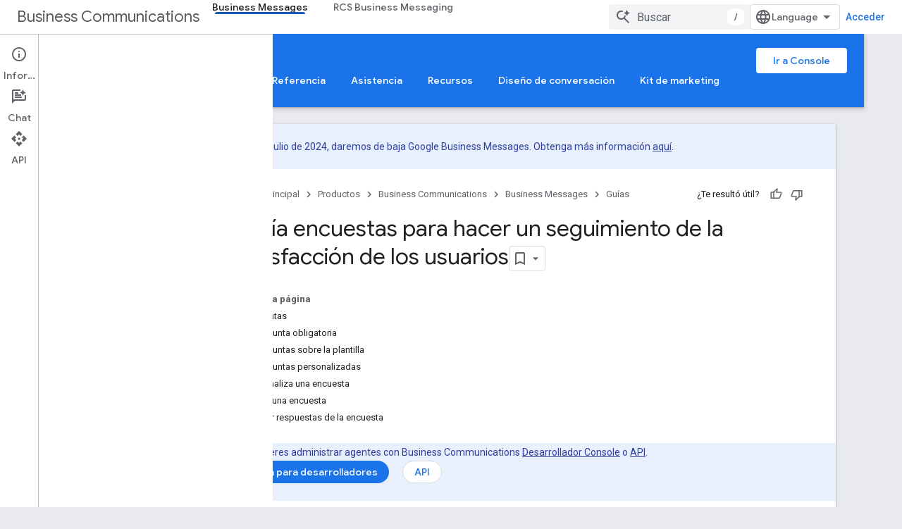

--- FILE ---
content_type: text/html; charset=utf-8
request_url: https://developers.google.com/business-communications/business-messages/guides/how-to/message/surveys?authuser=2&hl=es-419
body_size: 27911
content:









<!doctype html>
<html 
      lang="es-419-x-mtfrom-en"
      dir="ltr">
  <head>
    <meta name="google-signin-client-id" content="721724668570-nbkv1cfusk7kk4eni4pjvepaus73b13t.apps.googleusercontent.com"><meta name="google-signin-scope"
          content="profile email https://www.googleapis.com/auth/developerprofiles https://www.googleapis.com/auth/developerprofiles.award https://www.googleapis.com/auth/devprofiles.full_control.firstparty"><meta property="og:site_name" content="Google for Developers">
    <meta property="og:type" content="website"><meta name="theme-color" content="#1a73e8"><meta charset="utf-8">
    <meta content="IE=Edge" http-equiv="X-UA-Compatible">
    <meta name="viewport" content="width=device-width, initial-scale=1">
    

    <link rel="manifest" href="/_pwa/developers/manifest.json"
          crossorigin="use-credentials">
    <link rel="preconnect" href="//www.gstatic.com" crossorigin>
    <link rel="preconnect" href="//fonts.gstatic.com" crossorigin>
    <link rel="preconnect" href="//fonts.googleapis.com" crossorigin>
    <link rel="preconnect" href="//apis.google.com" crossorigin>
    <link rel="preconnect" href="//www.google-analytics.com" crossorigin><link rel="stylesheet" href="//fonts.googleapis.com/css?family=Google+Sans:400,500|Roboto:400,400italic,500,500italic,700,700italic|Roboto+Mono:400,500,700&display=swap">
      <link rel="stylesheet"
            href="//fonts.googleapis.com/css2?family=Material+Icons&family=Material+Symbols+Outlined&display=block"><link rel="stylesheet" href="https://www.gstatic.com/devrel-devsite/prod/v3df8aae39978de8281d519c083a1ff09816fe422ab8f1bf9f8e360a62fb9949d/developers/css/app.css">
      <link rel="shortcut icon" href="https://www.gstatic.com/devrel-devsite/prod/v3df8aae39978de8281d519c083a1ff09816fe422ab8f1bf9f8e360a62fb9949d/developers/images/favicon-new.png">
    <link rel="apple-touch-icon" href="https://www.gstatic.com/devrel-devsite/prod/v3df8aae39978de8281d519c083a1ff09816fe422ab8f1bf9f8e360a62fb9949d/developers/images/touchicon-180-new.png"><link rel="canonical" href="https://developers.google.com/business-communications/business-messages/guides/how-to/message/surveys?hl=es-419"><link rel="search" type="application/opensearchdescription+xml"
            title="Google for Developers" href="https://developers.google.com/s/opensearch.xml?authuser=2&amp;hl=es-419">
      <link rel="alternate" hreflang="en"
          href="https://developers.google.com/business-communications/business-messages/guides/how-to/message/surveys" /><link rel="alternate" hreflang="x-default" href="https://developers.google.com/business-communications/business-messages/guides/how-to/message/surveys" /><link rel="alternate" hreflang="ar"
          href="https://developers.google.com/business-communications/business-messages/guides/how-to/message/surveys?hl=ar" /><link rel="alternate" hreflang="bn"
          href="https://developers.google.com/business-communications/business-messages/guides/how-to/message/surveys?hl=bn" /><link rel="alternate" hreflang="zh-Hans"
          href="https://developers.google.com/business-communications/business-messages/guides/how-to/message/surveys?hl=zh-cn" /><link rel="alternate" hreflang="zh-Hant"
          href="https://developers.google.com/business-communications/business-messages/guides/how-to/message/surveys?hl=zh-tw" /><link rel="alternate" hreflang="fa"
          href="https://developers.google.com/business-communications/business-messages/guides/how-to/message/surveys?hl=fa" /><link rel="alternate" hreflang="fr"
          href="https://developers.google.com/business-communications/business-messages/guides/how-to/message/surveys?hl=fr" /><link rel="alternate" hreflang="de"
          href="https://developers.google.com/business-communications/business-messages/guides/how-to/message/surveys?hl=de" /><link rel="alternate" hreflang="he"
          href="https://developers.google.com/business-communications/business-messages/guides/how-to/message/surveys?hl=he" /><link rel="alternate" hreflang="hi"
          href="https://developers.google.com/business-communications/business-messages/guides/how-to/message/surveys?hl=hi" /><link rel="alternate" hreflang="id"
          href="https://developers.google.com/business-communications/business-messages/guides/how-to/message/surveys?hl=id" /><link rel="alternate" hreflang="it"
          href="https://developers.google.com/business-communications/business-messages/guides/how-to/message/surveys?hl=it" /><link rel="alternate" hreflang="ja"
          href="https://developers.google.com/business-communications/business-messages/guides/how-to/message/surveys?hl=ja" /><link rel="alternate" hreflang="ko"
          href="https://developers.google.com/business-communications/business-messages/guides/how-to/message/surveys?hl=ko" /><link rel="alternate" hreflang="pl"
          href="https://developers.google.com/business-communications/business-messages/guides/how-to/message/surveys?hl=pl" /><link rel="alternate" hreflang="pt-BR"
          href="https://developers.google.com/business-communications/business-messages/guides/how-to/message/surveys?hl=pt-br" /><link rel="alternate" hreflang="ru"
          href="https://developers.google.com/business-communications/business-messages/guides/how-to/message/surveys?hl=ru" /><link rel="alternate" hreflang="es-419"
          href="https://developers.google.com/business-communications/business-messages/guides/how-to/message/surveys?hl=es-419" /><link rel="alternate" hreflang="th"
          href="https://developers.google.com/business-communications/business-messages/guides/how-to/message/surveys?hl=th" /><link rel="alternate" hreflang="tr"
          href="https://developers.google.com/business-communications/business-messages/guides/how-to/message/surveys?hl=tr" /><link rel="alternate" hreflang="vi"
          href="https://developers.google.com/business-communications/business-messages/guides/how-to/message/surveys?hl=vi" /><title>Envía encuestas para hacer un seguimiento de la satisfacción de los usuarios &nbsp;|&nbsp; Business Messages &nbsp;|&nbsp; Google for Developers</title>

<meta property="og:title" content="Envía encuestas para hacer un seguimiento de la satisfacción de los usuarios &nbsp;|&nbsp; Business Messages &nbsp;|&nbsp; Google for Developers"><meta property="og:url" content="https://developers.google.com/business-communications/business-messages/guides/how-to/message/surveys?hl=es-419"><meta property="og:image" content="https://www.gstatic.com/devrel-devsite/prod/v3df8aae39978de8281d519c083a1ff09816fe422ab8f1bf9f8e360a62fb9949d/developers/images/opengraph/google-blue.png">
  <meta property="og:image:width" content="1200">
  <meta property="og:image:height" content="675"><meta property="og:locale" content="es_419"><meta name="twitter:card" content="summary_large_image"><script type="application/ld+json">
  {
    "@context": "https://schema.org",
    "@type": "Article",
    
    "headline": "Envía encuestas para hacer un seguimiento de la satisfacción de los usuarios"
  }
</script><script type="application/ld+json">
  {
    "@context": "https://schema.org",
    "@type": "BreadcrumbList",
    "itemListElement": [{
      "@type": "ListItem",
      "position": 1,
      "name": "Business Communications",
      "item": "https://developers.google.com/business-communications"
    },{
      "@type": "ListItem",
      "position": 2,
      "name": "Business Messages",
      "item": "https://developers.google.com/business-communications"
    },{
      "@type": "ListItem",
      "position": 3,
      "name": "Envía encuestas para hacer un seguimiento de la satisfacción de los usuarios",
      "item": "https://developers.google.com/business-communications/business-messages/guides/how-to/message/surveys"
    }]
  }
  </script><link rel="alternate machine-translated-from" hreflang="en"
        href="https://developers.google.com/business-communications/business-messages/guides/how-to/message/surveys?hl=en&amp;authuser=2">
  

  

  


    
      <link rel="stylesheet" href="/extras.css"></head>
  <body class="color-scheme--light"
        template="page"
        theme="google-blue"
        type="article"
        
        
        
        layout="docs"
        
        
        
        
        
          
            concierge='closed'
          
        
        display-toc
        pending>
  
    <devsite-progress type="indeterminate" id="app-progress"></devsite-progress>
  
  
    <a href="#main-content" class="skip-link button">
      
      Ir al contenido principal
    </a>
    <section class="devsite-wrapper">
      <devsite-cookie-notification-bar></devsite-cookie-notification-bar><devsite-header role="banner">
  
    





















<div class="devsite-header--inner" data-nosnippet>
  <div class="devsite-top-logo-row-wrapper-wrapper">
    <div class="devsite-top-logo-row-wrapper">
      <div class="devsite-top-logo-row">
        <button type="button" id="devsite-hamburger-menu"
          class="devsite-header-icon-button button-flat material-icons gc-analytics-event"
          data-category="Site-Wide Custom Events"
          data-label="Navigation menu button"
          visually-hidden
          aria-label="Abrir menú">
        </button>
        
<div class="devsite-product-name-wrapper">

  
    
  



  
  
  <span class="devsite-product-name">
    <ul class="devsite-breadcrumb-list"
  >
  
  <li class="devsite-breadcrumb-item
             ">
    
    
    
      
      
        
  <a href="https://developers.google.com/business-communications?authuser=2&amp;hl=es-419"
      
        class="devsite-breadcrumb-link gc-analytics-event"
      
        data-category="Site-Wide Custom Events"
      
        data-label="Upper Header"
      
        data-value="1"
      
        track-type="globalNav"
      
        track-name="breadcrumb"
      
        track-metadata-position="1"
      
        track-metadata-eventdetail="Business Communications"
      
    >
    
          Business Communications
        
  </a>
  
      
    
  </li>
  
</ul>
  </span>

</div>
        <div class="devsite-top-logo-row-middle">
          <div class="devsite-header-upper-tabs">
            
              
              
  <devsite-tabs class="upper-tabs">

    <nav class="devsite-tabs-wrapper" aria-label="Pestañas superiores">
      
        
          <tab  class="devsite-active">
            
    <a href="https://developers.google.com/business-communications/business-messages?authuser=2&amp;hl=es-419"
    class="devsite-tabs-content gc-analytics-event "
      track-metadata-eventdetail="https://developers.google.com/business-communications/business-messages?authuser=2&amp;hl=es-419"
    
       track-type="nav"
       track-metadata-position="nav - business messages"
       track-metadata-module="primary nav"
       aria-label="Business Messages, selected" 
       
         
           data-category="Site-Wide Custom Events"
         
           data-label="Tab: Business Messages"
         
           track-name="business messages"
         
       >
    Business Messages
  
    </a>
    
  
          </tab>
        
      
        
          <tab  >
            
    <a href="https://developers.google.com/business-communications/rcs-business-messaging?authuser=2&amp;hl=es-419"
    class="devsite-tabs-content gc-analytics-event "
      track-metadata-eventdetail="https://developers.google.com/business-communications/rcs-business-messaging?authuser=2&amp;hl=es-419"
    
       track-type="nav"
       track-metadata-position="nav - rcs business messaging"
       track-metadata-module="primary nav"
       
       
         
           data-category="Site-Wide Custom Events"
         
           data-label="Tab: RCS Business Messaging"
         
           track-name="rcs business messaging"
         
       >
    RCS Business Messaging
  
    </a>
    
  
          </tab>
        
      
    </nav>

  </devsite-tabs>

            
           </div>
          
<devsite-search
    enable-signin
    enable-search
    enable-suggestions
      enable-query-completion
    
    enable-search-summaries
    project-name="Business Messages"
    tenant-name="Google for Developers"
    project-scope="/business-communications"
    url-scoped="https://developers.google.com/s/results/business-communications?authuser=2&amp;hl=es-419"
    
    
    
    >
  <form class="devsite-search-form" action="https://developers.google.com/s/results?authuser=2&amp;hl=es-419" method="GET">
    <div class="devsite-search-container">
      <button type="button"
              search-open
              class="devsite-search-button devsite-header-icon-button button-flat material-icons"
              
              aria-label="Abrir la búsqueda"></button>
      <div class="devsite-searchbox">
        <input
          aria-activedescendant=""
          aria-autocomplete="list"
          
          aria-label="Buscar"
          aria-expanded="false"
          aria-haspopup="listbox"
          autocomplete="off"
          class="devsite-search-field devsite-search-query"
          name="q"
          
          placeholder="Buscar"
          role="combobox"
          type="text"
          value=""
          >
          <div class="devsite-search-image material-icons" aria-hidden="true">
            
              <svg class="devsite-search-ai-image" width="24" height="24" viewBox="0 0 24 24" fill="none" xmlns="http://www.w3.org/2000/svg">
                  <g clip-path="url(#clip0_6641_386)">
                    <path d="M19.6 21L13.3 14.7C12.8 15.1 12.225 15.4167 11.575 15.65C10.925 15.8833 10.2333 16 9.5 16C7.68333 16 6.14167 15.375 4.875 14.125C3.625 12.8583 3 11.3167 3 9.5C3 7.68333 3.625 6.15 4.875 4.9C6.14167 3.63333 7.68333 3 9.5 3C10.0167 3 10.5167 3.05833 11 3.175C11.4833 3.275 11.9417 3.43333 12.375 3.65L10.825 5.2C10.6083 5.13333 10.3917 5.08333 10.175 5.05C9.95833 5.01667 9.73333 5 9.5 5C8.25 5 7.18333 5.44167 6.3 6.325C5.43333 7.19167 5 8.25 5 9.5C5 10.75 5.43333 11.8167 6.3 12.7C7.18333 13.5667 8.25 14 9.5 14C10.6667 14 11.6667 13.625 12.5 12.875C13.35 12.1083 13.8417 11.15 13.975 10H15.975C15.925 10.6333 15.7833 11.2333 15.55 11.8C15.3333 12.3667 15.05 12.8667 14.7 13.3L21 19.6L19.6 21ZM17.5 12C17.5 10.4667 16.9667 9.16667 15.9 8.1C14.8333 7.03333 13.5333 6.5 12 6.5C13.5333 6.5 14.8333 5.96667 15.9 4.9C16.9667 3.83333 17.5 2.53333 17.5 0.999999C17.5 2.53333 18.0333 3.83333 19.1 4.9C20.1667 5.96667 21.4667 6.5 23 6.5C21.4667 6.5 20.1667 7.03333 19.1 8.1C18.0333 9.16667 17.5 10.4667 17.5 12Z" fill="#5F6368"/>
                  </g>
                <defs>
                <clipPath id="clip0_6641_386">
                <rect width="24" height="24" fill="white"/>
                </clipPath>
                </defs>
              </svg>
            
          </div>
          <div class="devsite-search-shortcut-icon-container" aria-hidden="true">
            <kbd class="devsite-search-shortcut-icon">/</kbd>
          </div>
      </div>
    </div>
  </form>
  <button type="button"
          search-close
          class="devsite-search-button devsite-header-icon-button button-flat material-icons"
          
          aria-label="Cerrar la búsqueda"></button>
</devsite-search>

        </div>

        

          

          

          

          
<devsite-language-selector>
  <ul role="presentation">
    
    
    <li role="presentation">
      <a role="menuitem" lang="en"
        >English</a>
    </li>
    
    <li role="presentation">
      <a role="menuitem" lang="de"
        >Deutsch</a>
    </li>
    
    <li role="presentation">
      <a role="menuitem" lang="es"
        >Español</a>
    </li>
    
    <li role="presentation">
      <a role="menuitem" lang="es_419"
        >Español – América Latina</a>
    </li>
    
    <li role="presentation">
      <a role="menuitem" lang="fr"
        >Français</a>
    </li>
    
    <li role="presentation">
      <a role="menuitem" lang="id"
        >Indonesia</a>
    </li>
    
    <li role="presentation">
      <a role="menuitem" lang="it"
        >Italiano</a>
    </li>
    
    <li role="presentation">
      <a role="menuitem" lang="pl"
        >Polski</a>
    </li>
    
    <li role="presentation">
      <a role="menuitem" lang="pt_br"
        >Português – Brasil</a>
    </li>
    
    <li role="presentation">
      <a role="menuitem" lang="vi"
        >Tiếng Việt</a>
    </li>
    
    <li role="presentation">
      <a role="menuitem" lang="tr"
        >Türkçe</a>
    </li>
    
    <li role="presentation">
      <a role="menuitem" lang="ru"
        >Русский</a>
    </li>
    
    <li role="presentation">
      <a role="menuitem" lang="he"
        >עברית</a>
    </li>
    
    <li role="presentation">
      <a role="menuitem" lang="ar"
        >العربيّة</a>
    </li>
    
    <li role="presentation">
      <a role="menuitem" lang="fa"
        >فارسی</a>
    </li>
    
    <li role="presentation">
      <a role="menuitem" lang="hi"
        >हिंदी</a>
    </li>
    
    <li role="presentation">
      <a role="menuitem" lang="bn"
        >বাংলা</a>
    </li>
    
    <li role="presentation">
      <a role="menuitem" lang="th"
        >ภาษาไทย</a>
    </li>
    
    <li role="presentation">
      <a role="menuitem" lang="zh_cn"
        >中文 – 简体</a>
    </li>
    
    <li role="presentation">
      <a role="menuitem" lang="zh_tw"
        >中文 – 繁體</a>
    </li>
    
    <li role="presentation">
      <a role="menuitem" lang="ja"
        >日本語</a>
    </li>
    
    <li role="presentation">
      <a role="menuitem" lang="ko"
        >한국어</a>
    </li>
    
  </ul>
</devsite-language-selector>


          

        

        
          <devsite-user 
                        
                        
                          enable-profiles
                        
                        
                          fp-auth
                        
                        id="devsite-user">
            
              
              <span class="button devsite-top-button" aria-hidden="true" visually-hidden>Acceder</span>
            
          </devsite-user>
        
        
        
      </div>
    </div>
  </div>



  <div class="devsite-collapsible-section
    ">
    <div class="devsite-header-background">
      
        
          <div class="devsite-product-id-row"
           >
            <div class="devsite-product-description-row">
              
                
                <div class="devsite-product-id">
                  
                  
                  
                    <ul class="devsite-breadcrumb-list"
  >
  
  <li class="devsite-breadcrumb-item
             ">
    
    
    
      
        
  <a href="https://developers.google.com/business-communications?authuser=2&amp;hl=es-419"
      
        class="devsite-breadcrumb-link gc-analytics-event"
      
        data-category="Site-Wide Custom Events"
      
        data-label="Lower Header"
      
        data-value="1"
      
        track-type="globalNav"
      
        track-name="breadcrumb"
      
        track-metadata-position="1"
      
        track-metadata-eventdetail="Business Messages"
      
    >
    
          Business Messages
        
  </a>
  
      
    
  </li>
  
</ul>
                </div>
                
              
              
            </div>
            
              <div class="devsite-product-button-row">
  

  
  <a href="https://business-communications.cloud.google.com?utm_source=navigation-button&amp;utm_medium=devsite&amp;utm_campaign=business-messages&amp;authuser=2&amp;hl=es-419"
  
    
      class="button
             
             "
    
    
    >Ir a Console</a>

</div>
            
          </div>
          
        
      
      
        <div class="devsite-doc-set-nav-row">
          
          
            
            
  <devsite-tabs class="lower-tabs">

    <nav class="devsite-tabs-wrapper" aria-label="Pestañas inferiores">
      
        
          <tab  >
            
    <a href="https://developers.google.com/business-communications/business-messages?authuser=2&amp;hl=es-419"
    class="devsite-tabs-content gc-analytics-event "
      track-metadata-eventdetail="https://developers.google.com/business-communications/business-messages?authuser=2&amp;hl=es-419"
    
       track-type="nav"
       track-metadata-position="nav - página principal"
       track-metadata-module="primary nav"
       
       
         
           data-category="Site-Wide Custom Events"
         
           data-label="Tab: Página principal"
         
           track-name="página principal"
         
       >
    Página principal
  
    </a>
    
  
          </tab>
        
      
        
          <tab  class="devsite-active">
            
    <a href="https://developers.google.com/business-communications/business-messages/guides?authuser=2&amp;hl=es-419"
    class="devsite-tabs-content gc-analytics-event "
      track-metadata-eventdetail="https://developers.google.com/business-communications/business-messages/guides?authuser=2&amp;hl=es-419"
    
       track-type="nav"
       track-metadata-position="nav - guías"
       track-metadata-module="primary nav"
       aria-label="Guías, selected" 
       
         
           data-category="Site-Wide Custom Events"
         
           data-label="Tab: Guías"
         
           track-name="guías"
         
       >
    Guías
  
    </a>
    
  
          </tab>
        
      
        
          <tab  >
            
    <a href="https://developers.google.com/business-communications/business-messages/trainings?authuser=2&amp;hl=es-419"
    class="devsite-tabs-content gc-analytics-event "
      track-metadata-eventdetail="https://developers.google.com/business-communications/business-messages/trainings?authuser=2&amp;hl=es-419"
    
       track-type="nav"
       track-metadata-position="nav - capacitaciones"
       track-metadata-module="primary nav"
       
       
         
           data-category="Site-Wide Custom Events"
         
           data-label="Tab: Capacitaciones"
         
           track-name="capacitaciones"
         
       >
    Capacitaciones
  
    </a>
    
  
          </tab>
        
      
        
          <tab  >
            
    <a href="https://developers.google.com/business-communications/business-messages/reference?authuser=2&amp;hl=es-419"
    class="devsite-tabs-content gc-analytics-event "
      track-metadata-eventdetail="https://developers.google.com/business-communications/business-messages/reference?authuser=2&amp;hl=es-419"
    
       track-type="nav"
       track-metadata-position="nav - referencia"
       track-metadata-module="primary nav"
       
       
         
           data-category="Site-Wide Custom Events"
         
           data-label="Tab: Referencia"
         
           track-name="referencia"
         
       >
    Referencia
  
    </a>
    
  
          </tab>
        
      
        
          <tab  >
            
    <a href="https://developers.google.com/business-communications/business-messages/support?authuser=2&amp;hl=es-419"
    class="devsite-tabs-content gc-analytics-event "
      track-metadata-eventdetail="https://developers.google.com/business-communications/business-messages/support?authuser=2&amp;hl=es-419"
    
       track-type="nav"
       track-metadata-position="nav - asistencia"
       track-metadata-module="primary nav"
       
       
         
           data-category="Site-Wide Custom Events"
         
           data-label="Tab: Asistencia"
         
           track-name="asistencia"
         
       >
    Asistencia
  
    </a>
    
  
          </tab>
        
      
        
          <tab  >
            
    <a href="https://developers.google.com/business-communications/business-messages/resources?authuser=2&amp;hl=es-419"
    class="devsite-tabs-content gc-analytics-event "
      track-metadata-eventdetail="https://developers.google.com/business-communications/business-messages/resources?authuser=2&amp;hl=es-419"
    
       track-type="nav"
       track-metadata-position="nav - recursos"
       track-metadata-module="primary nav"
       
       
         
           data-category="Site-Wide Custom Events"
         
           data-label="Tab: Recursos"
         
           track-name="recursos"
         
       >
    Recursos
  
    </a>
    
  
          </tab>
        
      
        
          <tab  >
            
    <a href="https://developers.google.com/business-communications/business-messages/conversation-design?authuser=2&amp;hl=es-419"
    class="devsite-tabs-content gc-analytics-event "
      track-metadata-eventdetail="https://developers.google.com/business-communications/business-messages/conversation-design?authuser=2&amp;hl=es-419"
    
       track-type="nav"
       track-metadata-position="nav - diseño de conversación"
       track-metadata-module="primary nav"
       
       
         
           data-category="Site-Wide Custom Events"
         
           data-label="Tab: Diseño de conversación"
         
           track-name="diseño de conversación"
         
       >
    Diseño de conversación
  
    </a>
    
  
          </tab>
        
      
        
          <tab  >
            
    <a href="https://developers.google.com/business-communications/business-messages/resources/marketing-kit?authuser=2&amp;hl=es-419"
    class="devsite-tabs-content gc-analytics-event "
      track-metadata-eventdetail="https://developers.google.com/business-communications/business-messages/resources/marketing-kit?authuser=2&amp;hl=es-419"
    
       track-type="nav"
       track-metadata-position="nav - kit de marketing"
       track-metadata-module="primary nav"
       
       
         
           data-category="Site-Wide Custom Events"
         
           data-label="Tab: Kit de marketing"
         
           track-name="kit de marketing"
         
       >
    Kit de marketing
  
    </a>
    
  
          </tab>
        
      
    </nav>

  </devsite-tabs>

          
          
        </div>
      
    </div>
  </div>

</div>



  

  
</devsite-header>
      <devsite-book-nav scrollbars >
        
          





















<div class="devsite-book-nav-filter"
     >
  <span class="filter-list-icon material-icons" aria-hidden="true"></span>
  <input type="text"
         placeholder="Filtrar"
         
         aria-label="Escribe para filtrar"
         role="searchbox">
  
  <span class="filter-clear-button hidden"
        data-title="Borrar filtro"
        aria-label="Borrar filtro"
        role="button"
        tabindex="0"></span>
</div>

<nav class="devsite-book-nav devsite-nav nocontent"
     aria-label="Menú lateral">
  <div class="devsite-mobile-header">
    <button type="button"
            id="devsite-close-nav"
            class="devsite-header-icon-button button-flat material-icons gc-analytics-event"
            data-category="Site-Wide Custom Events"
            data-label="Close navigation"
            aria-label="Cerrar navegación">
    </button>
    <div class="devsite-product-name-wrapper">

  
    
  


  
      <span class="devsite-product-name">
        
        
        <ul class="devsite-breadcrumb-list"
  >
  
  <li class="devsite-breadcrumb-item
             ">
    
    
    
      
      
        
  <a href="https://developers.google.com/business-communications?authuser=2&amp;hl=es-419"
      
        class="devsite-breadcrumb-link gc-analytics-event"
      
        data-category="Site-Wide Custom Events"
      
        data-label="Upper Header"
      
        data-value="1"
      
        track-type="globalNav"
      
        track-name="breadcrumb"
      
        track-metadata-position="1"
      
        track-metadata-eventdetail="Business Communications"
      
    >
    
          Business Communications
        
  </a>
  
      
    
  </li>
  
</ul>
      </span>
    

</div>
  </div>

  <div class="devsite-book-nav-wrapper">
    <div class="devsite-mobile-nav-top">
      
        <ul class="devsite-nav-list">
          
            <li class="devsite-nav-item">
              
  
  <a href="/business-communications/business-messages"
    
       class="devsite-nav-title gc-analytics-event
              
              devsite-nav-active"
    

    
      
        data-category="Site-Wide Custom Events"
      
        data-label="Tab: Business Messages"
      
        track-name="business messages"
      
    
     data-category="Site-Wide Custom Events"
     data-label="Responsive Tab: Business Messages"
     track-type="globalNav"
     track-metadata-eventDetail="globalMenu"
     track-metadata-position="nav">
  
    <span class="devsite-nav-text" tooltip >
      Business Messages
   </span>
    
  
  </a>
  

  
              
                <ul class="devsite-nav-responsive-tabs">
                  
                    
                    
                    
                    <li class="devsite-nav-item">
                      
  
  <a href="/business-communications/business-messages"
    
       class="devsite-nav-title gc-analytics-event
              
              "
    

    
      
        data-category="Site-Wide Custom Events"
      
        data-label="Tab: Página principal"
      
        track-name="página principal"
      
    
     data-category="Site-Wide Custom Events"
     data-label="Responsive Tab: Página principal"
     track-type="globalNav"
     track-metadata-eventDetail="globalMenu"
     track-metadata-position="nav">
  
    <span class="devsite-nav-text" tooltip >
      Página principal
   </span>
    
  
  </a>
  

  
                    </li>
                  
                    
                    
                    
                    <li class="devsite-nav-item">
                      
  
  <a href="/business-communications/business-messages/guides"
    
       class="devsite-nav-title gc-analytics-event
              
              devsite-nav-active"
    

    
      
        data-category="Site-Wide Custom Events"
      
        data-label="Tab: Guías"
      
        track-name="guías"
      
    
     data-category="Site-Wide Custom Events"
     data-label="Responsive Tab: Guías"
     track-type="globalNav"
     track-metadata-eventDetail="globalMenu"
     track-metadata-position="nav">
  
    <span class="devsite-nav-text" tooltip menu="_book">
      Guías
   </span>
    
  
  </a>
  

  
                    </li>
                  
                    
                    
                    
                    <li class="devsite-nav-item">
                      
  
  <a href="/business-communications/business-messages/trainings"
    
       class="devsite-nav-title gc-analytics-event
              
              "
    

    
      
        data-category="Site-Wide Custom Events"
      
        data-label="Tab: Capacitaciones"
      
        track-name="capacitaciones"
      
    
     data-category="Site-Wide Custom Events"
     data-label="Responsive Tab: Capacitaciones"
     track-type="globalNav"
     track-metadata-eventDetail="globalMenu"
     track-metadata-position="nav">
  
    <span class="devsite-nav-text" tooltip >
      Capacitaciones
   </span>
    
  
  </a>
  

  
                    </li>
                  
                    
                    
                    
                    <li class="devsite-nav-item">
                      
  
  <a href="/business-communications/business-messages/reference"
    
       class="devsite-nav-title gc-analytics-event
              
              "
    

    
      
        data-category="Site-Wide Custom Events"
      
        data-label="Tab: Referencia"
      
        track-name="referencia"
      
    
     data-category="Site-Wide Custom Events"
     data-label="Responsive Tab: Referencia"
     track-type="globalNav"
     track-metadata-eventDetail="globalMenu"
     track-metadata-position="nav">
  
    <span class="devsite-nav-text" tooltip >
      Referencia
   </span>
    
  
  </a>
  

  
                    </li>
                  
                    
                    
                    
                    <li class="devsite-nav-item">
                      
  
  <a href="/business-communications/business-messages/support"
    
       class="devsite-nav-title gc-analytics-event
              
              "
    

    
      
        data-category="Site-Wide Custom Events"
      
        data-label="Tab: Asistencia"
      
        track-name="asistencia"
      
    
     data-category="Site-Wide Custom Events"
     data-label="Responsive Tab: Asistencia"
     track-type="globalNav"
     track-metadata-eventDetail="globalMenu"
     track-metadata-position="nav">
  
    <span class="devsite-nav-text" tooltip >
      Asistencia
   </span>
    
  
  </a>
  

  
                    </li>
                  
                    
                    
                    
                    <li class="devsite-nav-item">
                      
  
  <a href="/business-communications/business-messages/resources"
    
       class="devsite-nav-title gc-analytics-event
              
              "
    

    
      
        data-category="Site-Wide Custom Events"
      
        data-label="Tab: Recursos"
      
        track-name="recursos"
      
    
     data-category="Site-Wide Custom Events"
     data-label="Responsive Tab: Recursos"
     track-type="globalNav"
     track-metadata-eventDetail="globalMenu"
     track-metadata-position="nav">
  
    <span class="devsite-nav-text" tooltip >
      Recursos
   </span>
    
  
  </a>
  

  
                    </li>
                  
                    
                    
                    
                    <li class="devsite-nav-item">
                      
  
  <a href="/business-communications/business-messages/conversation-design"
    
       class="devsite-nav-title gc-analytics-event
              
              "
    

    
      
        data-category="Site-Wide Custom Events"
      
        data-label="Tab: Diseño de conversación"
      
        track-name="diseño de conversación"
      
    
     data-category="Site-Wide Custom Events"
     data-label="Responsive Tab: Diseño de conversación"
     track-type="globalNav"
     track-metadata-eventDetail="globalMenu"
     track-metadata-position="nav">
  
    <span class="devsite-nav-text" tooltip >
      Diseño de conversación
   </span>
    
  
  </a>
  

  
                    </li>
                  
                    
                    
                    
                    <li class="devsite-nav-item">
                      
  
  <a href="/business-communications/business-messages/resources/marketing-kit"
    
       class="devsite-nav-title gc-analytics-event
              
              "
    

    
      
        data-category="Site-Wide Custom Events"
      
        data-label="Tab: Kit de marketing"
      
        track-name="kit de marketing"
      
    
     data-category="Site-Wide Custom Events"
     data-label="Responsive Tab: Kit de marketing"
     track-type="globalNav"
     track-metadata-eventDetail="globalMenu"
     track-metadata-position="nav">
  
    <span class="devsite-nav-text" tooltip >
      Kit de marketing
   </span>
    
  
  </a>
  

  
                    </li>
                  
                </ul>
              
            </li>
          
            <li class="devsite-nav-item">
              
  
  <a href="/business-communications/rcs-business-messaging"
    
       class="devsite-nav-title gc-analytics-event
              
              "
    

    
      
        data-category="Site-Wide Custom Events"
      
        data-label="Tab: RCS Business Messaging"
      
        track-name="rcs business messaging"
      
    
     data-category="Site-Wide Custom Events"
     data-label="Responsive Tab: RCS Business Messaging"
     track-type="globalNav"
     track-metadata-eventDetail="globalMenu"
     track-metadata-position="nav">
  
    <span class="devsite-nav-text" tooltip >
      RCS Business Messaging
   </span>
    
  
  </a>
  

  
              
            </li>
          
          
          
        </ul>
      
    </div>
    
      <div class="devsite-mobile-nav-bottom">
        
          
          <ul class="devsite-nav-list" menu="_book">
            <li class="devsite-nav-item"><a href="/business-communications/business-messages/guides"
        class="devsite-nav-title gc-analytics-event"
        data-category="Site-Wide Custom Events"
        data-label="Book nav link, pathname: /business-communications/business-messages/guides"
        track-type="bookNav"
        track-name="click"
        track-metadata-eventdetail="/business-communications/business-messages/guides"
      ><span class="devsite-nav-text" tooltip>Descripción general</span></a></li>

  <li class="devsite-nav-item"><a href="/business-communications/business-messages/guides/how-it-works"
        class="devsite-nav-title gc-analytics-event"
        data-category="Site-Wide Custom Events"
        data-label="Book nav link, pathname: /business-communications/business-messages/guides/how-it-works"
        track-type="bookNav"
        track-name="click"
        track-metadata-eventdetail="/business-communications/business-messages/guides/how-it-works"
      ><span class="devsite-nav-text" tooltip>Cómo funciona</span></a></li>

  <li class="devsite-nav-item"><a href="/business-communications/business-messages/guides/features"
        class="devsite-nav-title gc-analytics-event"
        data-category="Site-Wide Custom Events"
        data-label="Book nav link, pathname: /business-communications/business-messages/guides/features"
        track-type="bookNav"
        track-name="click"
        track-metadata-eventdetail="/business-communications/business-messages/guides/features"
      ><span class="devsite-nav-text" tooltip>Galería de funciones</span></a></li>

  <li class="devsite-nav-item"><a href="/business-communications/business-messages/guides/agent-lifecycle"
        class="devsite-nav-title gc-analytics-event"
        data-category="Site-Wide Custom Events"
        data-label="Book nav link, pathname: /business-communications/business-messages/guides/agent-lifecycle"
        track-type="bookNav"
        track-name="click"
        track-metadata-eventdetail="/business-communications/business-messages/guides/agent-lifecycle"
      ><span class="devsite-nav-text" tooltip>Ciclo de vida de un agente: creación para su lanzamiento</span></a></li>

  <li class="devsite-nav-item"><a href="/business-communications/business-messages/guides/requirements-guidelines"
        class="devsite-nav-title gc-analytics-event"
        data-category="Site-Wide Custom Events"
        data-label="Book nav link, pathname: /business-communications/business-messages/guides/requirements-guidelines"
        track-type="bookNav"
        track-name="click"
        track-metadata-eventdetail="/business-communications/business-messages/guides/requirements-guidelines"
      ><span class="devsite-nav-text" tooltip>Requisitos y lineamientos</span></a></li>

  <li class="devsite-nav-item"><a href="/business-communications/business-messages/resources/logo-guidelines"
        class="devsite-nav-title gc-analytics-event"
        data-category="Site-Wide Custom Events"
        data-label="Book nav link, pathname: /business-communications/business-messages/resources/logo-guidelines"
        track-type="bookNav"
        track-name="click"
        track-metadata-eventdetail="/business-communications/business-messages/resources/logo-guidelines"
      ><span class="devsite-nav-text" tooltip>Lineamientos del logotipo</span></a></li>

  <li class="devsite-nav-item
           devsite-nav-heading"><div class="devsite-nav-title devsite-nav-title-no-path">
        <span class="devsite-nav-text" tooltip>Guías de inicio rápido</span>
      </div></li>

  <li class="devsite-nav-item"><a href="/business-communications/business-messages/guides/quickstarts/echo-agent"
        class="devsite-nav-title gc-analytics-event"
        data-category="Site-Wide Custom Events"
        data-label="Book nav link, pathname: /business-communications/business-messages/guides/quickstarts/echo-agent"
        track-type="bookNav"
        track-name="click"
        track-metadata-eventdetail="/business-communications/business-messages/guides/quickstarts/echo-agent"
      ><span class="devsite-nav-text" tooltip>Crea tu primer agente</span></a></li>

  <li class="devsite-nav-item
           devsite-nav-heading"><div class="devsite-nav-title devsite-nav-title-no-path">
        <span class="devsite-nav-text" tooltip>Guías prácticas</span>
      </div></li>

  <li class="devsite-nav-item"><a href="/business-communications/business-messages/guides/how-to"
        class="devsite-nav-title gc-analytics-event"
        data-category="Site-Wide Custom Events"
        data-label="Book nav link, pathname: /business-communications/business-messages/guides/how-to"
        track-type="bookNav"
        track-name="click"
        track-metadata-eventdetail="/business-communications/business-messages/guides/how-to"
      ><span class="devsite-nav-text" tooltip>Todas las guías prácticas</span></a></li>

  <li class="devsite-nav-item"><a href="/business-communications/business-messages/guides/how-to/register"
        class="devsite-nav-title gc-analytics-event"
        data-category="Site-Wide Custom Events"
        data-label="Book nav link, pathname: /business-communications/business-messages/guides/how-to/register"
        track-type="bookNav"
        track-name="click"
        track-metadata-eventdetail="/business-communications/business-messages/guides/how-to/register"
      ><span class="devsite-nav-text" tooltip>Registrarse como socio</span></a></li>

  <li class="devsite-nav-item
           devsite-nav-expandable"><div class="devsite-expandable-nav">
      <a class="devsite-nav-toggle" aria-hidden="true"></a><div class="devsite-nav-title devsite-nav-title-no-path" tabindex="0" role="button">
        <span class="devsite-nav-text" tooltip>Crea y configura agentes</span>
      </div><ul class="devsite-nav-section"><li class="devsite-nav-item"><a href="/business-communications/business-messages/guides/how-to/agents"
        class="devsite-nav-title gc-analytics-event"
        data-category="Site-Wide Custom Events"
        data-label="Book nav link, pathname: /business-communications/business-messages/guides/how-to/agents"
        track-type="bookNav"
        track-name="click"
        track-metadata-eventdetail="/business-communications/business-messages/guides/how-to/agents"
      ><span class="devsite-nav-text" tooltip>Crear un agente</span></a></li><li class="devsite-nav-item"><a href="/business-communications/business-messages/guides/how-to/agents/helper-bot"
        class="devsite-nav-title gc-analytics-event"
        data-category="Site-Wide Custom Events"
        data-label="Book nav link, pathname: /business-communications/business-messages/guides/how-to/agents/helper-bot"
        track-type="bookNav"
        track-name="click"
        track-metadata-eventdetail="/business-communications/business-messages/guides/how-to/agents/helper-bot"
      ><span class="devsite-nav-text" tooltip>Explora funciones con el bot de ayuda</span></a></li><li class="devsite-nav-item"><a href="/business-communications/business-messages/guides/how-to/agents/set-webhook"
        class="devsite-nav-title gc-analytics-event"
        data-category="Site-Wide Custom Events"
        data-label="Book nav link, pathname: /business-communications/business-messages/guides/how-to/agents/set-webhook"
        track-type="bookNav"
        track-name="click"
        track-metadata-eventdetail="/business-communications/business-messages/guides/how-to/agents/set-webhook"
      ><span class="devsite-nav-text" tooltip>Configura tu webhook</span></a></li><li class="devsite-nav-item"><a href="/business-communications/business-messages/guides/how-to/agents/non-local"
        class="devsite-nav-title gc-analytics-event"
        data-category="Site-Wide Custom Events"
        data-label="Book nav link, pathname: /business-communications/business-messages/guides/how-to/agents/non-local"
        track-type="bookNav"
        track-name="click"
        track-metadata-eventdetail="/business-communications/business-messages/guides/how-to/agents/non-local"
      ><span class="devsite-nav-text" tooltip>Establecer información no local</span></a></li><li class="devsite-nav-item"><a href="/business-communications/business-messages/guides/how-to/agents/availability"
        class="devsite-nav-title gc-analytics-event"
        data-category="Site-Wide Custom Events"
        data-label="Book nav link, pathname: /business-communications/business-messages/guides/how-to/agents/availability"
        track-type="bookNav"
        track-name="click"
        track-metadata-eventdetail="/business-communications/business-messages/guides/how-to/agents/availability"
      ><span class="devsite-nav-text" tooltip>Cómo establecer la disponibilidad de mensajes</span></a></li><li class="devsite-nav-item"><a href="/business-communications/business-messages/guides/how-to/agents/begin-conversation"
        class="devsite-nav-title gc-analytics-event"
        data-category="Site-Wide Custom Events"
        data-label="Book nav link, pathname: /business-communications/business-messages/guides/how-to/agents/begin-conversation"
        track-type="bookNav"
        track-name="click"
        track-metadata-eventdetail="/business-communications/business-messages/guides/how-to/agents/begin-conversation"
      ><span class="devsite-nav-text" tooltip>Comenzar la conversación</span></a></li><li class="devsite-nav-item"><a href="/business-communications/business-messages/guides/how-to/agents/localization"
        class="devsite-nav-title gc-analytics-event"
        data-category="Site-Wide Custom Events"
        data-label="Book nav link, pathname: /business-communications/business-messages/guides/how-to/agents/localization"
        track-type="bookNav"
        track-name="click"
        track-metadata-eventdetail="/business-communications/business-messages/guides/how-to/agents/localization"
      ><span class="devsite-nav-text" tooltip>Localización y configuración regional</span></a></li></ul></div></li>

  <li class="devsite-nav-item"><a href="/business-communications/business-messages/guides/how-to/locations"
        class="devsite-nav-title gc-analytics-event"
        data-category="Site-Wide Custom Events"
        data-label="Book nav link, pathname: /business-communications/business-messages/guides/how-to/locations"
        track-type="bookNav"
        track-name="click"
        track-metadata-eventdetail="/business-communications/business-messages/guides/how-to/locations"
      ><span class="devsite-nav-text" tooltip>Agregar ubicaciones</span></a></li>

  <li class="devsite-nav-item
           devsite-nav-expandable"><div class="devsite-expandable-nav">
      <a class="devsite-nav-toggle" aria-hidden="true"></a><div class="devsite-nav-title devsite-nav-title-no-path" tabindex="0" role="button">
        <span class="devsite-nav-text" tooltip>Desarrolla flujos de mensajería</span>
      </div><ul class="devsite-nav-section"><li class="devsite-nav-item"><a href="/business-communications/business-messages/guides/how-to/message/message-lifecycle"
        class="devsite-nav-title gc-analytics-event"
        data-category="Site-Wide Custom Events"
        data-label="Book nav link, pathname: /business-communications/business-messages/guides/how-to/message/message-lifecycle"
        track-type="bookNav"
        track-name="click"
        track-metadata-eventdetail="/business-communications/business-messages/guides/how-to/message/message-lifecycle"
      ><span class="devsite-nav-text" tooltip>Descripción general: El ciclo de un mensaje</span></a></li><li class="devsite-nav-item"><a href="/business-communications/business-messages/guides/how-to/message/receive"
        class="devsite-nav-title gc-analytics-event"
        data-category="Site-Wide Custom Events"
        data-label="Book nav link, pathname: /business-communications/business-messages/guides/how-to/message/receive"
        track-type="bookNav"
        track-name="click"
        track-metadata-eventdetail="/business-communications/business-messages/guides/how-to/message/receive"
      ><span class="devsite-nav-text" tooltip>Recibir mensajes</span></a></li><li class="devsite-nav-item"><a href="/business-communications/business-messages/guides/how-to/message/send"
        class="devsite-nav-title gc-analytics-event"
        data-category="Site-Wide Custom Events"
        data-label="Book nav link, pathname: /business-communications/business-messages/guides/how-to/message/send"
        track-type="bookNav"
        track-name="click"
        track-metadata-eventdetail="/business-communications/business-messages/guides/how-to/message/send"
      ><span class="devsite-nav-text" tooltip>Cómo enviar mensajes</span></a></li><li class="devsite-nav-item"><a href="/business-communications/business-messages/guides/how-to/message/receipts"
        class="devsite-nav-title gc-analytics-event"
        data-category="Site-Wide Custom Events"
        data-label="Book nav link, pathname: /business-communications/business-messages/guides/how-to/message/receipts"
        track-type="bookNav"
        track-name="click"
        track-metadata-eventdetail="/business-communications/business-messages/guides/how-to/message/receipts"
      ><span class="devsite-nav-text" tooltip>Envía y recibe recibos de mensajes</span></a></li><li class="devsite-nav-item"><a href="/business-communications/business-messages/guides/how-to/message/events"
        class="devsite-nav-title gc-analytics-event"
        data-category="Site-Wide Custom Events"
        data-label="Book nav link, pathname: /business-communications/business-messages/guides/how-to/message/events"
        track-type="bookNav"
        track-name="click"
        track-metadata-eventdetail="/business-communications/business-messages/guides/how-to/message/events"
      ><span class="devsite-nav-text" tooltip>Enviar y recibir eventos</span></a></li><li class="devsite-nav-item"><a href="/business-communications/business-messages/guides/how-to/message/surveys"
        class="devsite-nav-title gc-analytics-event"
        data-category="Site-Wide Custom Events"
        data-label="Book nav link, pathname: /business-communications/business-messages/guides/how-to/message/surveys"
        track-type="bookNav"
        track-name="click"
        track-metadata-eventdetail="/business-communications/business-messages/guides/how-to/message/surveys"
      ><span class="devsite-nav-text" tooltip>Enviar encuestas</span></a></li><li class="devsite-nav-item
           devsite-nav-expandable"><div class="devsite-expandable-nav">
      <a class="devsite-nav-toggle" aria-hidden="true"></a><div class="devsite-nav-title devsite-nav-title-no-path" tabindex="0" role="button">
        <span class="devsite-nav-text" tooltip>Conversaciones de muestra</span>
      </div><ul class="devsite-nav-section"><li class="devsite-nav-item"><a href="/business-communications/business-messages/guides/how-to/message/conversations/hello-world"
        class="devsite-nav-title gc-analytics-event"
        data-category="Site-Wide Custom Events"
        data-label="Book nav link, pathname: /business-communications/business-messages/guides/how-to/message/conversations/hello-world"
        track-type="bookNav"
        track-name="click"
        track-metadata-eventdetail="/business-communications/business-messages/guides/how-to/message/conversations/hello-world"
      ><span class="devsite-nav-text" tooltip>Hello World</span></a></li><li class="devsite-nav-item"><a href="/business-communications/business-messages/guides/how-to/message/conversations/bot-live-agent-handoff"
        class="devsite-nav-title gc-analytics-event"
        data-category="Site-Wide Custom Events"
        data-label="Book nav link, pathname: /business-communications/business-messages/guides/how-to/message/conversations/bot-live-agent-handoff"
        track-type="bookNav"
        track-name="click"
        track-metadata-eventdetail="/business-communications/business-messages/guides/how-to/message/conversations/bot-live-agent-handoff"
      ><span class="devsite-nav-text" tooltip>Transferencia del bot a un agente humano</span></a></li><li class="devsite-nav-item"><a href="/business-communications/business-messages/guides/how-to/message/conversations/authenticate"
        class="devsite-nav-title gc-analytics-event"
        data-category="Site-Wide Custom Events"
        data-label="Book nav link, pathname: /business-communications/business-messages/guides/how-to/message/conversations/authenticate"
        track-type="bookNav"
        track-name="click"
        track-metadata-eventdetail="/business-communications/business-messages/guides/how-to/message/conversations/authenticate"
      ><span class="devsite-nav-text" tooltip>Autentica al usuario</span></a></li></ul></div></li></ul></div></li>

  <li class="devsite-nav-item
           devsite-nav-expandable"><div class="devsite-expandable-nav">
      <a class="devsite-nav-toggle" aria-hidden="true"></a><div class="devsite-nav-title devsite-nav-title-no-path" tabindex="0" role="button">
        <span class="devsite-nav-text" tooltip>Intégrate con otros productos</span>
      </div><ul class="devsite-nav-section"><li class="devsite-nav-item"><a href="/business-communications/business-messages/guides/how-to/integrate/web-widget"
        class="devsite-nav-title gc-analytics-event"
        data-category="Site-Wide Custom Events"
        data-label="Book nav link, pathname: /business-communications/business-messages/guides/how-to/integrate/web-widget"
        track-type="bookNav"
        track-name="click"
        track-metadata-eventdetail="/business-communications/business-messages/guides/how-to/integrate/web-widget"
      ><span class="devsite-nav-text" tooltip>Cómo iniciar conversaciones desde un sitio web</span></a></li><li class="devsite-nav-item"><a href="/business-communications/business-messages/guides/how-to/integrate/url"
        class="devsite-nav-title gc-analytics-event"
        data-category="Site-Wide Custom Events"
        data-label="Book nav link, pathname: /business-communications/business-messages/guides/how-to/integrate/url"
        track-type="bookNav"
        track-name="click"
        track-metadata-eventdetail="/business-communications/business-messages/guides/how-to/integrate/url"
      ><span class="devsite-nav-text" tooltip>Iniciar conversaciones desde una URL</span></a></li><li class="devsite-nav-item"><a href="/business-communications/business-messages/guides/how-to/integrate/dialogflow"
        class="devsite-nav-title gc-analytics-event"
        data-category="Site-Wide Custom Events"
        data-label="Book nav link, pathname: /business-communications/business-messages/guides/how-to/integrate/dialogflow"
        track-type="bookNav"
        track-name="click"
        track-metadata-eventdetail="/business-communications/business-messages/guides/how-to/integrate/dialogflow"
      ><span class="devsite-nav-text" tooltip>Automatiza con Dialogflow</span></a></li><li class="devsite-nav-item"><a href="/business-communications/business-messages/guides/how-to/integrate/business-profile"
        class="devsite-nav-title gc-analytics-event"
        data-category="Site-Wide Custom Events"
        data-label="Book nav link, pathname: /business-communications/business-messages/guides/how-to/integrate/business-profile"
        track-type="bookNav"
        track-name="click"
        track-metadata-eventdetail="/business-communications/business-messages/guides/how-to/integrate/business-profile"
      ><span class="devsite-nav-text" tooltip>Incorpore ubicaciones con el Perfil de Negocio</span></a></li><li class="devsite-nav-item"><a href="/business-communications/business-messages/guides/how-to/integrate/oauth"
        class="devsite-nav-title gc-analytics-event"
        data-category="Site-Wide Custom Events"
        data-label="Book nav link, pathname: /business-communications/business-messages/guides/how-to/integrate/oauth"
        track-type="bookNav"
        track-name="click"
        track-metadata-eventdetail="/business-communications/business-messages/guides/how-to/integrate/oauth"
      ><span class="devsite-nav-text" tooltip>Autentica con OAuth</span></a></li></ul></div></li>

  <li class="devsite-nav-item"><a href="/business-communications/business-messages/guides/how-to/verify"
        class="devsite-nav-title gc-analytics-event"
        data-category="Site-Wide Custom Events"
        data-label="Book nav link, pathname: /business-communications/business-messages/guides/how-to/verify"
        track-type="bookNav"
        track-name="click"
        track-metadata-eventdetail="/business-communications/business-messages/guides/how-to/verify"
      ><span class="devsite-nav-text" tooltip>Verifica los agentes y las ubicaciones</span></a></li>

  <li class="devsite-nav-item
           devsite-nav-expandable"><div class="devsite-expandable-nav">
      <a class="devsite-nav-toggle" aria-hidden="true"></a><div class="devsite-nav-title devsite-nav-title-no-path" tabindex="0" role="button">
        <span class="devsite-nav-text" tooltip>Lanzar agentes y ubicaciones</span>
      </div><ul class="devsite-nav-section"><li class="devsite-nav-item"><a href="/business-communications/business-messages/guides/how-to/launch/agents"
        class="devsite-nav-title gc-analytics-event"
        data-category="Site-Wide Custom Events"
        data-label="Book nav link, pathname: /business-communications/business-messages/guides/how-to/launch/agents"
        track-type="bookNav"
        track-name="click"
        track-metadata-eventdetail="/business-communications/business-messages/guides/how-to/launch/agents"
      ><span class="devsite-nav-text" tooltip>Lanza agentes</span></a></li><li class="devsite-nav-item"><a href="/business-communications/business-messages/guides/how-to/launch/locations"
        class="devsite-nav-title gc-analytics-event"
        data-category="Site-Wide Custom Events"
        data-label="Book nav link, pathname: /business-communications/business-messages/guides/how-to/launch/locations"
        track-type="bookNav"
        track-name="click"
        track-metadata-eventdetail="/business-communications/business-messages/guides/how-to/launch/locations"
      ><span class="devsite-nav-text" tooltip>Ubicaciones de lanzamiento</span></a></li></ul></div></li>

  <li class="devsite-nav-item
           devsite-nav-expandable"><div class="devsite-expandable-nav">
      <a class="devsite-nav-toggle" aria-hidden="true"></a><div class="devsite-nav-title devsite-nav-title-no-path" tabindex="0" role="button">
        <span class="devsite-nav-text" tooltip>Control de calidad</span>
      </div><ul class="devsite-nav-section"><li class="devsite-nav-item"><a href="/business-communications/business-messages/guides/how-to/qa"
        class="devsite-nav-title gc-analytics-event"
        data-category="Site-Wide Custom Events"
        data-label="Book nav link, pathname: /business-communications/business-messages/guides/how-to/qa"
        track-type="bookNav"
        track-name="click"
        track-metadata-eventdetail="/business-communications/business-messages/guides/how-to/qa"
      ><span class="devsite-nav-text" tooltip>Soluciona los problemas de los agentes</span></a></li><li class="devsite-nav-item"><a href="/business-communications/business-messages/guides/how-to/qa/suspension"
        class="devsite-nav-title gc-analytics-event"
        data-category="Site-Wide Custom Events"
        data-label="Book nav link, pathname: /business-communications/business-messages/guides/how-to/qa/suspension"
        track-type="bookNav"
        track-name="click"
        track-metadata-eventdetail="/business-communications/business-messages/guides/how-to/qa/suspension"
      ><span class="devsite-nav-text" tooltip>Corregir un agente suspendido</span></a></li><li class="devsite-nav-item"><a href="/business-communications/business-messages/guides/how-to/qa/metrics"
        class="devsite-nav-title gc-analytics-event"
        data-category="Site-Wide Custom Events"
        data-label="Book nav link, pathname: /business-communications/business-messages/guides/how-to/qa/metrics"
        track-type="bookNav"
        track-name="click"
        track-metadata-eventdetail="/business-communications/business-messages/guides/how-to/qa/metrics"
      ><span class="devsite-nav-text" tooltip>Supervisa el rendimiento con métricas</span></a></li><li class="devsite-nav-item"><a href="/business-communications/business-messages/guides/how-to/qa/test-framework"
        class="devsite-nav-title gc-analytics-event"
        data-category="Site-Wide Custom Events"
        data-label="Book nav link, pathname: /business-communications/business-messages/guides/how-to/qa/test-framework"
        track-type="bookNav"
        track-name="click"
        track-metadata-eventdetail="/business-communications/business-messages/guides/how-to/qa/test-framework"
      ><span class="devsite-nav-text" tooltip>Prueba tu webhook</span></a></li></ul></div></li>

  <li class="devsite-nav-item
           devsite-nav-heading"><div class="devsite-nav-title devsite-nav-title-no-path">
        <span class="devsite-nav-text" tooltip>Conceptos</span>
      </div></li>

  <li class="devsite-nav-item"><a href="/business-communications/business-messages/guides/concepts"
        class="devsite-nav-title gc-analytics-event"
        data-category="Site-Wide Custom Events"
        data-label="Book nav link, pathname: /business-communications/business-messages/guides/concepts"
        track-type="bookNav"
        track-name="click"
        track-metadata-eventdetail="/business-communications/business-messages/guides/concepts"
      ><span class="devsite-nav-text" tooltip>Todos los conceptos</span></a></li>

  <li class="devsite-nav-item"><a href="/business-communications/business-messages/guides/concepts/agent"
        class="devsite-nav-title gc-analytics-event"
        data-category="Site-Wide Custom Events"
        data-label="Book nav link, pathname: /business-communications/business-messages/guides/concepts/agent"
        track-type="bookNav"
        track-name="click"
        track-metadata-eventdetail="/business-communications/business-messages/guides/concepts/agent"
      ><span class="devsite-nav-text" tooltip>Agente</span></a></li>

  <li class="devsite-nav-item"><a href="/business-communications/business-messages/guides/concepts/brand"
        class="devsite-nav-title gc-analytics-event"
        data-category="Site-Wide Custom Events"
        data-label="Book nav link, pathname: /business-communications/business-messages/guides/concepts/brand"
        track-type="bookNav"
        track-name="click"
        track-metadata-eventdetail="/business-communications/business-messages/guides/concepts/brand"
      ><span class="devsite-nav-text" tooltip>Marca</span></a></li>

  <li class="devsite-nav-item"><a href="/business-communications/business-messages/guides/concepts/business-communications-api"
        class="devsite-nav-title gc-analytics-event"
        data-category="Site-Wide Custom Events"
        data-label="Book nav link, pathname: /business-communications/business-messages/guides/concepts/business-communications-api"
        track-type="bookNav"
        track-name="click"
        track-metadata-eventdetail="/business-communications/business-messages/guides/concepts/business-communications-api"
      ><span class="devsite-nav-text" tooltip>API de Business Communications</span></a></li>

  <li class="devsite-nav-item"><a href="/business-communications/business-messages/guides/concepts/developer-console"
        class="devsite-nav-title gc-analytics-event"
        data-category="Site-Wide Custom Events"
        data-label="Book nav link, pathname: /business-communications/business-messages/guides/concepts/developer-console"
        track-type="bookNav"
        track-name="click"
        track-metadata-eventdetail="/business-communications/business-messages/guides/concepts/developer-console"
      ><span class="devsite-nav-text" tooltip>Consola para desarrolladores de Business Communications</span></a></li>

  <li class="devsite-nav-item"><a href="/business-communications/business-messages/guides/concepts/business-messages-api"
        class="devsite-nav-title gc-analytics-event"
        data-category="Site-Wide Custom Events"
        data-label="Book nav link, pathname: /business-communications/business-messages/guides/concepts/business-messages-api"
        track-type="bookNav"
        track-name="click"
        track-metadata-eventdetail="/business-communications/business-messages/guides/concepts/business-messages-api"
      ><span class="devsite-nav-text" tooltip>API de Business Messages</span></a></li>

  <li class="devsite-nav-item"><a href="/business-communications/business-messages/guides/concepts/entry-point"
        class="devsite-nav-title gc-analytics-event"
        data-category="Site-Wide Custom Events"
        data-label="Book nav link, pathname: /business-communications/business-messages/guides/concepts/entry-point"
        track-type="bookNav"
        track-name="click"
        track-metadata-eventdetail="/business-communications/business-messages/guides/concepts/entry-point"
      ><span class="devsite-nav-text" tooltip>Punto de entrada</span></a></li>

  <li class="devsite-nav-item"><a href="/business-communications/business-messages/guides/concepts/event"
        class="devsite-nav-title gc-analytics-event"
        data-category="Site-Wide Custom Events"
        data-label="Book nav link, pathname: /business-communications/business-messages/guides/concepts/event"
        track-type="bookNav"
        track-name="click"
        track-metadata-eventdetail="/business-communications/business-messages/guides/concepts/event"
      ><span class="devsite-nav-text" tooltip>Evento</span></a></li>

  <li class="devsite-nav-item"><a href="/business-communications/business-messages/guides/concepts/locale"
        class="devsite-nav-title gc-analytics-event"
        data-category="Site-Wide Custom Events"
        data-label="Book nav link, pathname: /business-communications/business-messages/guides/concepts/locale"
        track-type="bookNav"
        track-name="click"
        track-metadata-eventdetail="/business-communications/business-messages/guides/concepts/locale"
      ><span class="devsite-nav-text" tooltip>Configuración regional</span></a></li>

  <li class="devsite-nav-item"><a href="/business-communications/business-messages/guides/concepts/location"
        class="devsite-nav-title gc-analytics-event"
        data-category="Site-Wide Custom Events"
        data-label="Book nav link, pathname: /business-communications/business-messages/guides/concepts/location"
        track-type="bookNav"
        track-name="click"
        track-metadata-eventdetail="/business-communications/business-messages/guides/concepts/location"
      ><span class="devsite-nav-text" tooltip>Ubicación</span></a></li>

  <li class="devsite-nav-item"><a href="/business-communications/business-messages/guides/concepts/message"
        class="devsite-nav-title gc-analytics-event"
        data-category="Site-Wide Custom Events"
        data-label="Book nav link, pathname: /business-communications/business-messages/guides/concepts/message"
        track-type="bookNav"
        track-name="click"
        track-metadata-eventdetail="/business-communications/business-messages/guides/concepts/message"
      ><span class="devsite-nav-text" tooltip>Mensaje</span></a></li>

  <li class="devsite-nav-item"><a href="/business-communications/business-messages/guides/concepts/open-api"
        class="devsite-nav-title gc-analytics-event"
        data-category="Site-Wide Custom Events"
        data-label="Book nav link, pathname: /business-communications/business-messages/guides/concepts/open-api"
        track-type="bookNav"
        track-name="click"
        track-metadata-eventdetail="/business-communications/business-messages/guides/concepts/open-api"
      ><span class="devsite-nav-text" tooltip>OpenAPI</span></a></li>

  <li class="devsite-nav-item"><a href="/business-communications/business-messages/guides/concepts/partner"
        class="devsite-nav-title gc-analytics-event"
        data-category="Site-Wide Custom Events"
        data-label="Book nav link, pathname: /business-communications/business-messages/guides/concepts/partner"
        track-type="bookNav"
        track-name="click"
        track-metadata-eventdetail="/business-communications/business-messages/guides/concepts/partner"
      ><span class="devsite-nav-text" tooltip>Socio</span></a></li>

  <li class="devsite-nav-item"><a href="/business-communications/business-messages/guides/concepts/survey"
        class="devsite-nav-title gc-analytics-event"
        data-category="Site-Wide Custom Events"
        data-label="Book nav link, pathname: /business-communications/business-messages/guides/concepts/survey"
        track-type="bookNav"
        track-name="click"
        track-metadata-eventdetail="/business-communications/business-messages/guides/concepts/survey"
      ><span class="devsite-nav-text" tooltip>Encuesta</span></a></li>

  <li class="devsite-nav-item"><a href="/business-communications/business-messages/guides/concepts/verification"
        class="devsite-nav-title gc-analytics-event"
        data-category="Site-Wide Custom Events"
        data-label="Book nav link, pathname: /business-communications/business-messages/guides/concepts/verification"
        track-type="bookNav"
        track-name="click"
        track-metadata-eventdetail="/business-communications/business-messages/guides/concepts/verification"
      ><span class="devsite-nav-text" tooltip>Verificación</span></a></li>

  <li class="devsite-nav-item"><a href="/business-communications/business-messages/guides/concepts/webhook"
        class="devsite-nav-title gc-analytics-event"
        data-category="Site-Wide Custom Events"
        data-label="Book nav link, pathname: /business-communications/business-messages/guides/concepts/webhook"
        track-type="bookNav"
        track-name="click"
        track-metadata-eventdetail="/business-communications/business-messages/guides/concepts/webhook"
      ><span class="devsite-nav-text" tooltip>Webhook</span></a></li>
          </ul>
        
        
          
    
  
    
  
        
        
          
    
  
    
  
    
  
    
  
    
  
    
  
    
  
    
  
        
      </div>
    
  </div>
</nav>
        
      </devsite-book-nav>
      <section id="gc-wrapper">
        <main role="main" id="main-content" class="devsite-main-content"
            
              has-book-nav
              has-sidebar
            >
          <div class="devsite-sidebar">
            <div class="devsite-sidebar-content">
                
                <devsite-toc class="devsite-nav"
                            role="navigation"
                            aria-label="En esta página"
                            depth="2"
                            scrollbars
                  ></devsite-toc>
                <devsite-recommendations-sidebar class="nocontent devsite-nav">
                </devsite-recommendations-sidebar>
            </div>
          </div>
          <devsite-content>
            
              












<article class="devsite-article">
  
  
  
    <div class="devsite-banner devsite-banner-announcement nocontent"
      
        
      >
      <div class="devsite-banner-message">
        <div class="devsite-banner-message-text">
          
    El 31 de julio de 2024, daremos de baja Google Business Messages. Obtenga más información <a href="https://developers.google.com/business-communications/business-messages/resources/release-notes/update-on-gbm?authuser=2&hl=es-419">aquí</a>.
  
        </div>
      </div>
    </div>
  
  
  

  <div class="devsite-article-meta nocontent" role="navigation">
    
    
    <ul class="devsite-breadcrumb-list"
  
    aria-label="Ruta de navegación">
  
  <li class="devsite-breadcrumb-item
             ">
    
    
    
      
        
  <a href="https://developers.google.com/?authuser=2&amp%3Bhl=es-419&hl=es-419"
      
        class="devsite-breadcrumb-link gc-analytics-event"
      
        data-category="Site-Wide Custom Events"
      
        data-label="Breadcrumbs"
      
        data-value="1"
      
        track-type="globalNav"
      
        track-name="breadcrumb"
      
        track-metadata-position="1"
      
        track-metadata-eventdetail=""
      
    >
    
          Página principal
        
  </a>
  
      
    
  </li>
  
  <li class="devsite-breadcrumb-item
             ">
    
      
      <div class="devsite-breadcrumb-guillemet material-icons" aria-hidden="true"></div>
    
    
    
      
        
  <a href="https://developers.google.com/products?authuser=2&amp%3Bhl=es-419&hl=es-419"
      
        class="devsite-breadcrumb-link gc-analytics-event"
      
        data-category="Site-Wide Custom Events"
      
        data-label="Breadcrumbs"
      
        data-value="2"
      
        track-type="globalNav"
      
        track-name="breadcrumb"
      
        track-metadata-position="2"
      
        track-metadata-eventdetail=""
      
    >
    
          Productos
        
  </a>
  
      
    
  </li>
  
  <li class="devsite-breadcrumb-item
             ">
    
      
      <div class="devsite-breadcrumb-guillemet material-icons" aria-hidden="true"></div>
    
    
    
      
        
  <a href="https://developers.google.com/business-communications?authuser=2&amp%3Bhl=es-419&hl=es-419"
      
        class="devsite-breadcrumb-link gc-analytics-event"
      
        data-category="Site-Wide Custom Events"
      
        data-label="Breadcrumbs"
      
        data-value="3"
      
        track-type="globalNav"
      
        track-name="breadcrumb"
      
        track-metadata-position="3"
      
        track-metadata-eventdetail="Business Communications"
      
    >
    
          Business Communications
        
  </a>
  
      
    
  </li>
  
  <li class="devsite-breadcrumb-item
             ">
    
      
      <div class="devsite-breadcrumb-guillemet material-icons" aria-hidden="true"></div>
    
    
    
      
        
  <a href="https://developers.google.com/business-communications?authuser=2&amp%3Bhl=es-419&hl=es-419"
      
        class="devsite-breadcrumb-link gc-analytics-event"
      
        data-category="Site-Wide Custom Events"
      
        data-label="Breadcrumbs"
      
        data-value="4"
      
        track-type="globalNav"
      
        track-name="breadcrumb"
      
        track-metadata-position="4"
      
        track-metadata-eventdetail="Business Messages"
      
    >
    
          Business Messages
        
  </a>
  
      
    
  </li>
  
  <li class="devsite-breadcrumb-item
             ">
    
      
      <div class="devsite-breadcrumb-guillemet material-icons" aria-hidden="true"></div>
    
    
    
      
        
  <a href="https://developers.google.com/business-communications/business-messages/guides?authuser=2&amp%3Bhl=es-419&hl=es-419"
      
        class="devsite-breadcrumb-link gc-analytics-event"
      
        data-category="Site-Wide Custom Events"
      
        data-label="Breadcrumbs"
      
        data-value="5"
      
        track-type="globalNav"
      
        track-name="breadcrumb"
      
        track-metadata-position="5"
      
        track-metadata-eventdetail=""
      
    >
    
          Guías
        
  </a>
  
      
    
  </li>
  
</ul>
    
      
    <devsite-thumb-rating position="header">
    </devsite-thumb-rating>
  
    
  </div>
  
    <h1 class="devsite-page-title" tabindex="-1">
      Envía encuestas para hacer un seguimiento de la satisfacción de los usuarios<devsite-actions hidden data-nosnippet><devsite-feature-tooltip
      ack-key="AckCollectionsBookmarkTooltipDismiss"
      analytics-category="Site-Wide Custom Events"
      analytics-action-show="Callout Profile displayed"
      analytics-action-close="Callout Profile dismissed"
      analytics-label="Create Collection Callout"
      class="devsite-page-bookmark-tooltip nocontent"
      dismiss-button="true"
      id="devsite-collections-dropdown"
      
      dismiss-button-text="Descartar"

      
      close-button-text="Entendido">

    
    
      <devsite-bookmark></devsite-bookmark>
    

    <span slot="popout-heading">
      
      Organiza tus páginas con colecciones
    </span>
    <span slot="popout-contents">
      
      Guarda y categoriza el contenido según tus preferencias.
    </span>
  </devsite-feature-tooltip></devsite-actions>
  
      
    </h1>
  <div class="devsite-page-title-meta"><devsite-view-release-notes></devsite-view-release-notes></div>
  

  <devsite-toc class="devsite-nav"
    depth="2"
    devsite-toc-embedded
    >
  </devsite-toc>
  <div class="devsite-article-body clearfix
  ">

  
    
    
    


<aside class="note">
  Elige si quieres administrar agentes con Business Communications
  <a href="https://business-communications.cloud.google.com?utm_source=%2Fbusiness-communications%2Fbusiness-messages%2Fguides%2Fhow-to%2Fmessage%2Fsurveys&utm_medium=devsite&utm_campaign=business-messages&authuser=2&hl=es-419">Desarrollador
    Console</a> o <a  href="https://developers.google.com/business-communications/business-messages/reference/business-communications/rest?authuser=2&hl=es-419">API</a>.
  <div>
    <devsite-nav-buttons name="method">
      <button default="" value="console">Consola para desarrolladores</button>
      <button value="api">API</button>
    </devsite-nav-buttons>.
  </div>
</aside>

<p><img alt="Una encuesta personalizada en una conversación de Business Messages." class="attempt-right screenshot" src="https://developers.google.com/static/business-communications/business-messages/guides/images/survey.png?authuser=2&hl=es-419" /> </p>

<p>Para garantizar que los usuarios tengan interacciones satisfactorias con tu agente, Google
envía encuestas a los usuarios una vez que finalizan las conversaciones con tu agente. Si
Desea recopilar datos con distintos tiempos, por ejemplo, al final de
conversación, puedes <a href="#send">enviar encuestas</a> en el contexto de un
conversación. Las encuestas se muestran en la conversación y permiten que los usuarios proporcionen
feedback con una variedad de opciones según la pregunta.</p>

<p>El momento de las encuestas activadas por Google depende de la <a href="https://developers.google.com/business-communications/business-messages/guides/how-to/agents/availability?authuser=2&hl=es-419">mensajería del agente
disponibilidad</a>:</p>

<table>
<thead>
<tr>
<th>Disponibilidad</th>
<th>Horario de la encuesta</th>
</tr>
</thead>

<tbody>
<tr>
<td>Solo bot</td>
<td>30 minutos después del último mensaje</td>
</tr>
<tr>
<td>Solo para personas</td>
<td>24 horas hábiles después del último mensaje</td>
</tr>
<tr>
<td>Bot y humanos</td>
<td>24 horas hábiles después del último mensaje</td>
</tr>
</tbody>
</table>

<p>Si hay &lt; 24 horas hábiles en los próximos 7 días, en cambio, usamos 24 horas.</p>

<p>Puedes enviar una encuesta por conversación cada 24 horas. Si envías una encuesta en
una conversación antes de que Google, Google no enviará una encuesta a esa conversación.
Si tu agente envía varias encuestas en la misma conversación en un plazo de 24 horas,
Business Messages solo intenta enviar la primera encuesta al usuario.</p>

<p>La próxima vez que un usuario inicie una conversación con tu agente después de completar un
encuesta, el agente muestra un <a href="https://developers.google.com/business-communications/business-messages/guides/how-to/agents/begin-conversation?authuser=2&hl=es-419#greetings">saludo</a>.
Si un usuario no responde una encuesta, esta vencerá después de 7 días, y el
el usuario ve un saludo en su próxima conversación después del vencimiento de la encuesta.</p>

<p>Si un usuario envía un mensaje no relacionado con una encuesta mientras esta está activa en el
Business Messages cancelará la encuesta y enviará el mensaje del usuario
al webhook del agente.</p>

<p>Aunque no envíes encuestas a los usuarios, tu agente igualmente <a href="#receive">recibirá</a>
los resultados de las encuestas de Google en su webhook, y debe aceptarlos y procesarlos.
en consecuencia.</p>
<aside class="note"><strong>Nota:</strong><span> Google no envía encuestas automáticamente en las conversaciones que se inician desde
en Business Messages
<a href="https://developers.google.com/business-communications/business-messages/guides/how-to/integrate/web-widget?authuser=2&hl=es-419">Widget</a> o
la <a href="https://developers.google.com/business-communications/business-messages/guides/how-to/integrate/url?authuser=2&hl=es-419">entrada de URL
punto</a>. Debes
envía encuestas para recopilar datos de estos puntos de entrada.</span></aside>
<h2 data-text="Preguntas" id="questions" tabindex="-1">Preguntas</h2>

<p>Las encuestas pueden incluir hasta cinco preguntas, divididas en tres categorías:
<a href="#required">required</a>, <a href="#template">template</a> y <a href="#custom">custom</a>. Una encuesta
Siempre incluye la pregunta obligatoria y muestra hasta dos plantillas
preguntas y luego muestra hasta dos preguntas personalizadas.</p>

<h3 data-text="Pregunta obligatoria" id="required" tabindex="-1">Pregunta obligatoria</h3>

<p>La pregunta obligatoria está localizada en todas las configuraciones regionales en las que Business Messages
admite. Los usuarios pueden responder con un Me gusta o No me gusta.</p>

<p>La pregunta obligatoria: "¿Este servicio de mensajería abordó tus necesidades con
<var class="edit" scope="AGENT_NAME" translate="no">AGENT_NAME</var>.</p>

<h3 data-text="Preguntas sobre la plantilla" id="template" tabindex="-1">Preguntas sobre la plantilla</h3>

<p>Las preguntas de plantilla son opcionales, definidas por Google y localizadas
en todas las configuraciones regionales que admite Business Messages. Una encuesta puede incluir hasta
dos plantillas de preguntas. Los formatos de respuesta del usuario varían según la pregunta.</p>

<p>Las preguntas de la plantilla incluyen lo siguiente:</p>

<ul>
<li>¿Cómo fue tu experiencia enviando mensajes a <var translate="no">AGENT_NAME</var>?</li>
<li>¿Qué tan probable es que recomiendes <var translate="no">AGENT_NAME</var> a un amigo?</li>
<li>La próxima vez que te comuniques con <var translate="no">AGENT_NAME</var>, ¿qué tan probable es que
¿Quieres elegir la opción de mensajería?</li>
<li>En general, ¿qué tan fácil te resultó interactuar con <var translate="no">AGENT_NAME</var>?</li>
<li>¿En qué medida estás de acuerdo o en desacuerdo con la siguiente afirmación?:
<var translate="no">AGENT_NAME</var> me ayudó a resolver el problema.</li>
<li>Califica tu nivel de satisfacción general con el agente que te brindó asistencia.</li>
<li>¿Esta sesión de chat te evitó llamar a <var translate="no">AGENT_NAME</var>?</li>
</ul>



<p>Para ver una lista de todas las preguntas de plantilla disponibles y obtener los IDs de las plantillas, haz lo siguiente:</p>

<ol>
<li>Abre la página de <a class="external" data-action="click" data-category="External link" data-label="Console" href="https://business-communications.cloud.google.com?utm_source=%2Fbusiness-communications%2Fbusiness-messages%2Fguides%2Fhow-to%2Fmessage%2Fsurveys&amp%3Butm_medium=devsite&amp%3Butm_campaign=business-messages&authuser=2&hl=es-419" >desarrollador de comunicaciones empresariales.
Consola</a> 
y accede con tu Cuenta de Google de Business Messages.</li>
<li>Elige tu agente.</li>
<li>En el panel de navegación de la izquierda, haz clic en <strong>Encuesta</strong>.</li>
</ol>



<h3 data-text="Preguntas personalizadas" id="custom" tabindex="-1">Preguntas personalizadas</h3>

<p>Una encuesta puede incluir hasta dos preguntas personalizadas. Si especificas una configuración
pregunta, incluye versiones de la pregunta para cada
<a href="https://developers.google.com/business-communications/business-messages/guides/how-to/agents/localization?authuser=2&hl=es-419">configuración regional</a>
que admite tu agente. Debes especificar una versión de cada pregunta para tu
la configuración regional predeterminada. Si un usuario recibe una encuesta, pero se encuentra en una región que no tiene
una versión específica de una pregunta personalizada, la pregunta se muestra como está definida
en la configuración regional predeterminada del agente.</p>

<p>Las respuestas a las preguntas personalizadas admiten texto independiente y datos de notificación de conversión, similares
a <a href="https://developers.google.com/business-communications/business-messages/guides/how-to/message/send?authuser=2&hl=es-419#suggested_replies">sugerido
respuestas</a>.</p>

<h2 data-text="Personaliza una encuesta" id="customize" tabindex="-1">Personaliza una encuesta</h2>



<p>Para personalizar la encuesta para un agente,</p>

<ol>
<li>Abre la página de <a class="external" data-action="click" data-category="External link" data-label="Console" href="https://business-communications.cloud.google.com?utm_source=%2Fbusiness-communications%2Fbusiness-messages%2Fguides%2Fhow-to%2Fmessage%2Fsurveys&amp%3Butm_medium=devsite&amp%3Butm_campaign=business-messages&authuser=2&hl=es-419" >desarrollador de comunicaciones empresariales.
Consola</a> 
y accede con tu Cuenta de Google de Business Messages.</li>
<li>Elige tu agente.</li>
<li>En el panel de navegación de la izquierda, haz clic en <strong>Encuesta</strong>.</li>
<li>Agrega a la encuesta hasta dos plantillas de preguntas disponibles.</li>
<li>Haz clic en <strong>Crear una pregunta personalizada</strong> para agregar preguntas personalizadas a tu encuesta.</li>
</ol>



<p>Para ver las opciones de formato y valor, consulta
<a href="https://developers.google.com/business-communications/business-messages/reference/business-communications/rest/v1/brands.agents?authuser=2&hl=es-419#surveyconfig"><code dir="ltr" translate="no">surveyConfig</code></a></p>

<h2 data-text="Enviar una encuesta" id="send" tabindex="-1">Enviar una encuesta</h2>

<p><img alt="Encuesta" class="screenshot" src="https://developers.google.com/static/business-communications/business-messages/guides/images/feature-survey.png?authuser=2&hl=es-419" style="max-width:326px;" /> </p>

<p>Para enviar una encuesta, ejecuta el siguiente comando. Reemplazar <var translate="no">CONVERSATION_ID</var>
con el identificador de la conversación a la que deseas enviar la encuesta y
<var translate="no">SURVEY_ID</var> con un identificador único para la encuesta.</p>
<div class="ds-selector-tabs" data-ds-scope="code-sample">
<section><h3 data-text=" cURL " id="curl_2" tabindex="-1"> cURL </h3><div></div><devsite-code><pre class="devsite-click-to-copy" translate="no" dir="ltr" is-upgraded syntax="Carbon"><span class="devsite-syntax-err">#</span><span class="devsite-syntax-w"> </span><span class="devsite-syntax-nx">Copyright</span><span class="devsite-syntax-w"> </span><span class="devsite-syntax-mi">2021</span><span class="devsite-syntax-w"> </span><span class="devsite-syntax-nx">Google</span><span class="devsite-syntax-w"> </span><span class="devsite-syntax-nx">LLC</span>
<span class="devsite-syntax-err">#</span>
<span class="devsite-syntax-err">#</span><span class="devsite-syntax-w"> </span><span class="devsite-syntax-nx">Licensed</span><span class="devsite-syntax-w"> </span><span class="devsite-syntax-nx">under</span><span class="devsite-syntax-w"> </span><span class="devsite-syntax-nx">the</span><span class="devsite-syntax-w"> </span><span class="devsite-syntax-nx">Apache</span><span class="devsite-syntax-w"> </span><span class="devsite-syntax-nx">License</span><span class="devsite-syntax-p">,</span><span class="devsite-syntax-w"> </span><span class="devsite-syntax-nx">Version</span><span class="devsite-syntax-w"> </span><span class="devsite-syntax-m devsite-syntax-m-Double">2.0</span><span class="devsite-syntax-w"> </span><span class="devsite-syntax-p">(</span><span class="devsite-syntax-nx">the</span><span class="devsite-syntax-w"> </span>&quot;<span class="devsite-syntax-nx">License</span>&quot;<span class="devsite-syntax-p">);</span>
<span class="devsite-syntax-err">#</span><span class="devsite-syntax-w"> </span><span class="devsite-syntax-nx">you</span><span class="devsite-syntax-w"> </span><span class="devsite-syntax-nx">may</span><span class="devsite-syntax-w"> </span><span class="devsite-syntax-k">not</span><span class="devsite-syntax-w"> </span><span class="devsite-syntax-nx">use</span><span class="devsite-syntax-w"> </span><span class="devsite-syntax-nx">this</span><span class="devsite-syntax-w"> </span><span class="devsite-syntax-nx">file</span><span class="devsite-syntax-w"> </span><span class="devsite-syntax-nx">except</span><span class="devsite-syntax-w"> </span><span class="devsite-syntax-k">in</span><span class="devsite-syntax-w"> </span><span class="devsite-syntax-nx">compliance</span><span class="devsite-syntax-w"> </span><span class="devsite-syntax-nx">with</span><span class="devsite-syntax-w"> </span><span class="devsite-syntax-nx">the</span><span class="devsite-syntax-w"> </span><span class="devsite-syntax-nx">License</span><span class="devsite-syntax-p">.</span>
<span class="devsite-syntax-err">#</span><span class="devsite-syntax-w"> </span><span class="devsite-syntax-nx">You</span><span class="devsite-syntax-w"> </span><span class="devsite-syntax-nx">may</span><span class="devsite-syntax-w"> </span><span class="devsite-syntax-nx">obtain</span><span class="devsite-syntax-w"> </span><span class="devsite-syntax-nx">a</span><span class="devsite-syntax-w"> </span><span class="devsite-syntax-nx">copy</span><span class="devsite-syntax-w"> </span><span class="devsite-syntax-nx">of</span><span class="devsite-syntax-w"> </span><span class="devsite-syntax-nx">the</span><span class="devsite-syntax-w"> </span><span class="devsite-syntax-nx">License</span><span class="devsite-syntax-w"> </span><span class="devsite-syntax-nx">at</span>

<span class="devsite-syntax-err">#</span><span class="devsite-syntax-w">     </span><span class="devsite-syntax-nx">https</span><span class="devsite-syntax-p">:</span><span class="devsite-syntax-c1">//www.apache.org/licenses/LICENSE-2.0</span>

<span class="devsite-syntax-err">#</span><span class="devsite-syntax-w"> </span><span class="devsite-syntax-nx">Unless</span><span class="devsite-syntax-w"> </span><span class="devsite-syntax-nx">required</span><span class="devsite-syntax-w"> </span><span class="devsite-syntax-nx">by</span><span class="devsite-syntax-w"> </span><span class="devsite-syntax-nx">applicable</span><span class="devsite-syntax-w"> </span><span class="devsite-syntax-nx">law</span><span class="devsite-syntax-w"> </span><span class="devsite-syntax-k">or</span><span class="devsite-syntax-w"> </span><span class="devsite-syntax-nx">agreed</span><span class="devsite-syntax-w"> </span><span class="devsite-syntax-nx">to</span><span class="devsite-syntax-w"> </span><span class="devsite-syntax-k">in</span><span class="devsite-syntax-w"> </span><span class="devsite-syntax-nx">writing</span><span class="devsite-syntax-p">,</span><span class="devsite-syntax-w"> </span><span class="devsite-syntax-nx">software</span>
<span class="devsite-syntax-err">#</span><span class="devsite-syntax-w"> </span><span class="devsite-syntax-nx">distributed</span><span class="devsite-syntax-w"> </span><span class="devsite-syntax-nx">under</span><span class="devsite-syntax-w"> </span><span class="devsite-syntax-nx">the</span><span class="devsite-syntax-w"> </span><span class="devsite-syntax-nx">License</span><span class="devsite-syntax-w"> </span><span class="devsite-syntax-k">is</span><span class="devsite-syntax-w"> </span><span class="devsite-syntax-nx">distributed</span><span class="devsite-syntax-w"> </span><span class="devsite-syntax-nx">on</span><span class="devsite-syntax-w"> </span><span class="devsite-syntax-nx">an</span><span class="devsite-syntax-w"> </span>&quot;<span class="devsite-syntax-nx">AS</span><span class="devsite-syntax-w"> </span><span class="devsite-syntax-nx">IS</span>&quot;<span class="devsite-syntax-w"> </span><span class="devsite-syntax-nx">BASIS</span><span class="devsite-syntax-p">,</span>
<span class="devsite-syntax-err">#</span><span class="devsite-syntax-w"> </span><span class="devsite-syntax-nx">WITHOUT</span><span class="devsite-syntax-w"> </span><span class="devsite-syntax-nx">WARRANTIES</span><span class="devsite-syntax-w"> </span><span class="devsite-syntax-nx">OR</span><span class="devsite-syntax-w"> </span><span class="devsite-syntax-nx">CONDITIONS</span><span class="devsite-syntax-w"> </span><span class="devsite-syntax-nx">OF</span><span class="devsite-syntax-w"> </span><span class="devsite-syntax-nx">ANY</span><span class="devsite-syntax-w"> </span><span class="devsite-syntax-nx">KIND</span><span class="devsite-syntax-p">,</span><span class="devsite-syntax-w"> </span><span class="devsite-syntax-nx">either</span><span class="devsite-syntax-w"> </span><span class="devsite-syntax-nx">express</span><span class="devsite-syntax-w"> </span><span class="devsite-syntax-k">or</span><span class="devsite-syntax-w"> </span><span class="devsite-syntax-nx">implied</span><span class="devsite-syntax-p">.</span>
<span class="devsite-syntax-err">#</span><span class="devsite-syntax-w"> </span><span class="devsite-syntax-nx">See</span><span class="devsite-syntax-w"> </span><span class="devsite-syntax-nx">the</span><span class="devsite-syntax-w"> </span><span class="devsite-syntax-nx">License</span><span class="devsite-syntax-w"> </span><span class="devsite-syntax-k">for</span><span class="devsite-syntax-w"> </span><span class="devsite-syntax-nx">the</span><span class="devsite-syntax-w"> </span><span class="devsite-syntax-nx">specific</span><span class="devsite-syntax-w"> </span><span class="devsite-syntax-nx">language</span><span class="devsite-syntax-w"> </span><span class="devsite-syntax-nx">governing</span><span class="devsite-syntax-w"> </span><span class="devsite-syntax-nx">permissions</span><span class="devsite-syntax-w"> </span><span class="devsite-syntax-k">and</span>
<span class="devsite-syntax-err">#</span><span class="devsite-syntax-w"> </span><span class="devsite-syntax-nx">limitations</span><span class="devsite-syntax-w"> </span><span class="devsite-syntax-nx">under</span><span class="devsite-syntax-w"> </span><span class="devsite-syntax-nx">the</span><span class="devsite-syntax-w"> </span><span class="devsite-syntax-nx">License</span><span class="devsite-syntax-p">.</span>

<span class="devsite-syntax-err">#</span><span class="devsite-syntax-w"> </span><span class="devsite-syntax-nx">This</span><span class="devsite-syntax-w"> </span><span class="devsite-syntax-nx">code</span><span class="devsite-syntax-w"> </span><span class="devsite-syntax-nx">sends</span><span class="devsite-syntax-w"> </span><span class="devsite-syntax-nx">a</span><span class="devsite-syntax-w"> </span><span class="devsite-syntax-nx">survey</span><span class="devsite-syntax-w"> </span><span class="devsite-syntax-nx">to</span><span class="devsite-syntax-w"> </span><span class="devsite-syntax-nx">the</span><span class="devsite-syntax-w"> </span><span class="devsite-syntax-nx">user</span><span class="devsite-syntax-p">:</span>
<span class="devsite-syntax-err">#</span><span class="devsite-syntax-w"> </span><span class="devsite-syntax-nx">Read</span><span class="devsite-syntax-w"> </span><span class="devsite-syntax-nx">more</span><span class="devsite-syntax-p">:</span><span class="devsite-syntax-w"> </span><span class="devsite-syntax-nx">https</span><span class="devsite-syntax-p">:</span><span class="devsite-syntax-c1">//developers.google.com/business-communications/business-messages/guides/how-to/message/surveys?hl=en</span>

<span class="devsite-syntax-err">#</span><span class="devsite-syntax-w"> </span><span class="devsite-syntax-nx">Replace</span><span class="devsite-syntax-w"> </span><span class="devsite-syntax-nx">the</span><span class="devsite-syntax-w"> </span><span class="devsite-syntax-nx">__CONVERSATION_ID__</span><span class="devsite-syntax-w"> </span><span class="devsite-syntax-nx">with</span><span class="devsite-syntax-w"> </span><span class="devsite-syntax-nx">a</span><span class="devsite-syntax-w"> </span><span class="devsite-syntax-nx">conversation</span><span class="devsite-syntax-w"> </span><span class="devsite-syntax-nx">id</span><span class="devsite-syntax-w"> </span><span class="devsite-syntax-nx">that</span><span class="devsite-syntax-w"> </span><span class="devsite-syntax-nx">you</span><span class="devsite-syntax-w"> </span><span class="devsite-syntax-nx">can</span><span class="devsite-syntax-w"> </span><span class="devsite-syntax-nx">send</span><span class="devsite-syntax-w"> </span><span class="devsite-syntax-nx">messages</span><span class="devsite-syntax-w"> </span><span class="devsite-syntax-nx">to</span>
<span class="devsite-syntax-err">#</span><span class="devsite-syntax-w"> </span><span class="devsite-syntax-nx">Make</span><span class="devsite-syntax-w"> </span><span class="devsite-syntax-nx">sure</span><span class="devsite-syntax-w"> </span><span class="devsite-syntax-nx">a</span><span class="devsite-syntax-w"> </span><span class="devsite-syntax-nx">service</span><span class="devsite-syntax-w"> </span><span class="devsite-syntax-nx">account</span><span class="devsite-syntax-w"> </span><span class="devsite-syntax-nx">key</span><span class="devsite-syntax-w"> </span><span class="devsite-syntax-nx">file</span><span class="devsite-syntax-w"> </span><span class="devsite-syntax-nx">exists</span><span class="devsite-syntax-w"> </span><span class="devsite-syntax-nx">at</span><span class="devsite-syntax-w"> </span><span class="devsite-syntax-p">.</span><span class="devsite-syntax-o">/</span><span class="devsite-syntax-nx">service_account_key</span><span class="devsite-syntax-p">.</span><span class="devsite-syntax-nx">json</span>

<span class="devsite-syntax-nx">curl</span><span class="devsite-syntax-w"> </span><span class="devsite-syntax-o">-</span><span class="devsite-syntax-nx">X</span><span class="devsite-syntax-w"> </span><span class="devsite-syntax-nx">POST</span><span class="devsite-syntax-w"> </span>&quot;<span class="devsite-syntax-nx">https</span><span class="devsite-syntax-p">:</span><span class="devsite-syntax-c1">//businessmessages.googleapis.com/v1/conversations/__CONVERSATION_ID__/surveys?surveyId=f4bd7576-6c2e-4674-9db4-d697166f63ce&quot; \</span>
<span class="devsite-syntax-o">-</span><span class="devsite-syntax-nx">H</span><span class="devsite-syntax-w"> </span>&quot;<span class="devsite-syntax-nx">Content</span><span class="devsite-syntax-o">-</span><span class="devsite-syntax-nx">Type</span><span class="devsite-syntax-p">:</span><span class="devsite-syntax-w"> </span><span class="devsite-syntax-nx">application</span><span class="devsite-syntax-o">/</span><span class="devsite-syntax-nx">json</span>&quot;<span class="devsite-syntax-w"> </span>\
<span class="devsite-syntax-o">-</span><span class="devsite-syntax-nx">H</span><span class="devsite-syntax-w"> </span>&quot;<span class="devsite-syntax-nx">User</span><span class="devsite-syntax-o">-</span><span class="devsite-syntax-nx">Agent</span><span class="devsite-syntax-p">:</span><span class="devsite-syntax-w"> </span><span class="devsite-syntax-nx">curl</span><span class="devsite-syntax-o">/</span><span class="devsite-syntax-nx">business</span><span class="devsite-syntax-o">-</span><span class="devsite-syntax-nx">messages</span>&quot;<span class="devsite-syntax-w"> </span>\
<span class="devsite-syntax-o">-</span><span class="devsite-syntax-nx">H</span><span class="devsite-syntax-w"> </span>&quot;<span class="devsite-syntax-err">$</span><span class="devsite-syntax-p">(</span><span class="devsite-syntax-nx">oauth2l</span><span class="devsite-syntax-w"> </span><span class="devsite-syntax-nx">header</span><span class="devsite-syntax-w"> </span><span class="devsite-syntax-o">--</span><span class="devsite-syntax-nx">json</span><span class="devsite-syntax-w"> </span><span class="devsite-syntax-p">.</span><span class="devsite-syntax-o">/</span><span class="devsite-syntax-nx">service_account_key</span><span class="devsite-syntax-p">.</span><span class="devsite-syntax-nx">json</span><span class="devsite-syntax-w"> </span><span class="devsite-syntax-nx">businessmessages</span><span class="devsite-syntax-p">)</span>&quot;<div class="devsite-github-link nocode no-select"><a target="_top" href="https://github.com/google-business-communications/bm-snippets-curl/blob/a38eb862642061a7041d3d4f2cdaacc74eadc778/send-survey.sh" class="gc-analytics-event" data-category="github_link" data-label="google-business-communications/bm-snippets-curl/send-survey.sh" data-code-snippet="true" data-github-path="google-business-communications/bm-snippets-curl/send-survey.sh"><span class="devsite-syntax-nx">send</span><span class="devsite-syntax-o">-</span><span class="devsite-syntax-nx">survey</span><span class="devsite-syntax-p">.</span><span class="devsite-syntax-nx">sh</span></a></div></pre></devsite-code></section>
<section><h3 data-text=" Node.js " id="node.js_2" tabindex="-1"> Node.js </h3><div></div><devsite-code><pre class="devsite-click-to-copy" translate="no" dir="ltr" is-upgraded syntax="JavaScript"><span class="devsite-syntax-cm">/**</span>
<span class="devsite-syntax-cm"> * This code sends a survey to the user:</span>
<span class="devsite-syntax-cm"> * Read more: https://developers.google.com/business-communications/business-messages/guides/how-to/message/surveys?hl=en</span>
<span class="devsite-syntax-cm"> *</span>
<span class="devsite-syntax-cm"> * This code is based on the https://github.com/google-business-communications/nodejs-businessmessages Node.js</span>
<span class="devsite-syntax-cm"> * Business Messages client library.</span>
<span class="devsite-syntax-cm"> */</span>

<span class="devsite-syntax-cm">/**</span>
<span class="devsite-syntax-cm"> * Edit the values below:</span>
<span class="devsite-syntax-cm"> */</span>
<span class="devsite-syntax-kd">const</span><span class="devsite-syntax-w"> </span><span class="devsite-syntax-nx">PATH_TO_SERVICE_ACCOUNT_KEY</span><span class="devsite-syntax-w"> </span><span class="devsite-syntax-o">=</span><span class="devsite-syntax-w"> </span>&#39;<span class="devsite-syntax-p">.</span><span class="devsite-syntax-o">/</span><span class="devsite-syntax-nx">service_account_key</span><span class="devsite-syntax-p">.</span><span class="devsite-syntax-nx">json</span>&#39;<span class="devsite-syntax-p">;</span>
<span class="devsite-syntax-kd">const</span><span class="devsite-syntax-w"> </span><span class="devsite-syntax-nx">CONVERSATION_ID</span><span class="devsite-syntax-w"> </span><span class="devsite-syntax-o">=</span><span class="devsite-syntax-w"> </span>&#39;<span class="devsite-syntax-nx">EDIT_HERE</span>&#39;<span class="devsite-syntax-p">;</span>

<span class="devsite-syntax-kd">const</span><span class="devsite-syntax-w"> </span><span class="devsite-syntax-nx">businessmessages</span><span class="devsite-syntax-w"> </span><span class="devsite-syntax-o">=</span><span class="devsite-syntax-w"> </span><span class="devsite-syntax-nx">require</span><span class="devsite-syntax-p">(</span>&#39;<span class="devsite-syntax-nx">businessmessages</span>&#39;<span class="devsite-syntax-p">);</span>
<span class="devsite-syntax-kd">const</span><span class="devsite-syntax-w"> </span><span class="devsite-syntax-nx">uuidv4</span><span class="devsite-syntax-w"> </span><span class="devsite-syntax-o">=</span><span class="devsite-syntax-w"> </span><span class="devsite-syntax-nx">require</span><span class="devsite-syntax-p">(</span>&#39;<span class="devsite-syntax-nx">uuid</span>&#39;<span class="devsite-syntax-p">).</span><span class="devsite-syntax-nx">v4</span><span class="devsite-syntax-p">;</span>
<span class="devsite-syntax-kd">const</span><span class="devsite-syntax-w"> </span><span class="devsite-syntax-p">{</span><span class="devsite-syntax-nx">google</span><span class="devsite-syntax-p">}</span><span class="devsite-syntax-w"> </span><span class="devsite-syntax-o">=</span><span class="devsite-syntax-w"> </span><span class="devsite-syntax-nx">require</span><span class="devsite-syntax-p">(</span>&#39;<span class="devsite-syntax-nx">googleapis</span>&#39;<span class="devsite-syntax-p">);</span>

<span class="devsite-syntax-c1">// Initialize the Business Messages API</span>
<span class="devsite-syntax-kd">const</span><span class="devsite-syntax-w"> </span><span class="devsite-syntax-nx">bmApi</span><span class="devsite-syntax-w"> </span><span class="devsite-syntax-o">=</span><span class="devsite-syntax-w"> </span><span class="devsite-syntax-ow">new</span><span class="devsite-syntax-w"> </span><span class="devsite-syntax-nx">businessmessages</span><span class="devsite-syntax-p">.</span><span class="devsite-syntax-nx">businessmessages_v1</span><span class="devsite-syntax-p">.</span><span class="devsite-syntax-nx">Businessmessages</span><span class="devsite-syntax-p">({});</span>

<span class="devsite-syntax-c1">// Set the scope that we need for the Business Messages API</span>
<span class="devsite-syntax-kd">const</span><span class="devsite-syntax-w"> </span><span class="devsite-syntax-nx">scopes</span><span class="devsite-syntax-w"> </span><span class="devsite-syntax-o">=</span><span class="devsite-syntax-w"> </span><span class="devsite-syntax-p">[</span>
<span class="devsite-syntax-w">  </span>&#39;<span class="devsite-syntax-nx">https</span><span class="devsite-syntax-o">:</span><span class="devsite-syntax-c1">//www.googleapis.com/auth/businessmessages&#39;,</span>
<span class="devsite-syntax-p">];</span>

<span class="devsite-syntax-c1">// Set the private key to the service account file</span>
<span class="devsite-syntax-kd">const</span><span class="devsite-syntax-w"> </span><span class="devsite-syntax-nx">privatekey</span><span class="devsite-syntax-w"> </span><span class="devsite-syntax-o">=</span><span class="devsite-syntax-w"> </span><span class="devsite-syntax-nx">require</span><span class="devsite-syntax-p">(</span><span class="devsite-syntax-nx">PATH_TO_SERVICE_ACCOUNT_KEY</span><span class="devsite-syntax-p">);</span>

<span class="devsite-syntax-cm">/**</span>
<span class="devsite-syntax-cm"> * Posts a survey to the Business Messages API.</span>
<span class="devsite-syntax-cm"> *</span>
<span class="devsite-syntax-cm"> * @param {string} conversationId The unique id for this user and agent.</span>
<span class="devsite-syntax-cm"> */</span>
<span class="devsite-syntax-k">async</span><span class="devsite-syntax-w"> </span><span class="devsite-syntax-kd">function</span><span class="devsite-syntax-w"> </span><span class="devsite-syntax-nx">sendSurvey</span><span class="devsite-syntax-p">(</span><span class="devsite-syntax-nx">conversationId</span><span class="devsite-syntax-p">)</span><span class="devsite-syntax-w"> </span><span class="devsite-syntax-p">{</span>
<span class="devsite-syntax-w">  </span><span class="devsite-syntax-kd">const</span><span class="devsite-syntax-w"> </span><span class="devsite-syntax-nx">authClient</span><span class="devsite-syntax-w"> </span><span class="devsite-syntax-o">=</span><span class="devsite-syntax-w"> </span><span class="devsite-syntax-k">await</span><span class="devsite-syntax-w"> </span><span class="devsite-syntax-nx">initCredentials</span><span class="devsite-syntax-p">();</span>

<span class="devsite-syntax-w">  </span><span class="devsite-syntax-c1">// Create the payload for creating a new survey</span>
<span class="devsite-syntax-w">  </span><span class="devsite-syntax-kd">const</span><span class="devsite-syntax-w"> </span><span class="devsite-syntax-nx">apiParams</span><span class="devsite-syntax-w"> </span><span class="devsite-syntax-o">=</span><span class="devsite-syntax-w"> </span><span class="devsite-syntax-p">{</span>
<span class="devsite-syntax-w">    </span><span class="devsite-syntax-nx">auth</span><span class="devsite-syntax-o">:</span><span class="devsite-syntax-w"> </span><span class="devsite-syntax-nx">authClient</span><span class="devsite-syntax-p">,</span>
<span class="devsite-syntax-w">    </span><span class="devsite-syntax-nx">parent</span><span class="devsite-syntax-o">:</span><span class="devsite-syntax-w"> </span>&#39;<span class="devsite-syntax-nx">conversations</span><span class="devsite-syntax-o">/</span>&#39;<span class="devsite-syntax-w"> </span><span class="devsite-syntax-o">+</span><span class="devsite-syntax-w"> </span><span class="devsite-syntax-nx">conversationId</span><span class="devsite-syntax-p">,</span>
<span class="devsite-syntax-w">    </span><span class="devsite-syntax-nx">surveyId</span><span class="devsite-syntax-o">:</span><span class="devsite-syntax-w"> </span><span class="devsite-syntax-nx">uuidv4</span><span class="devsite-syntax-p">(),</span>
<span class="devsite-syntax-w">    </span><span class="devsite-syntax-nx">resource</span><span class="devsite-syntax-o">:</span><span class="devsite-syntax-w"> </span><span class="devsite-syntax-p">{}</span>
<span class="devsite-syntax-w">  </span><span class="devsite-syntax-p">};</span>

<span class="devsite-syntax-w">  </span><span class="devsite-syntax-c1">// Call the message create function using the</span>
<span class="devsite-syntax-w">  </span><span class="devsite-syntax-c1">// Business Messages client library</span>
<span class="devsite-syntax-w">  </span><span class="devsite-syntax-nx">bmApi</span><span class="devsite-syntax-p">.</span><span class="devsite-syntax-nx">conversations</span><span class="devsite-syntax-p">.</span><span class="devsite-syntax-nx">surveys</span><span class="devsite-syntax-p">.</span><span class="devsite-syntax-nx">create</span><span class="devsite-syntax-p">(</span><span class="devsite-syntax-nx">apiParams</span><span class="devsite-syntax-p">,</span>
<span class="devsite-syntax-w">    </span><span class="devsite-syntax-p">{</span><span class="devsite-syntax-nx">auth</span><span class="devsite-syntax-o">:</span><span class="devsite-syntax-w"> </span><span class="devsite-syntax-nx">authClient</span><span class="devsite-syntax-p">},</span><span class="devsite-syntax-w"> </span><span class="devsite-syntax-p">(</span><span class="devsite-syntax-nx">err</span><span class="devsite-syntax-p">,</span><span class="devsite-syntax-w"> </span><span class="devsite-syntax-nx">response</span><span class="devsite-syntax-p">)</span><span class="devsite-syntax-w"> </span><span class="devsite-syntax-o">=</span>&gt;<span class="devsite-syntax-w"> </span><span class="devsite-syntax-p">{</span>
<span class="devsite-syntax-w">    </span><span class="devsite-syntax-nx">console</span><span class="devsite-syntax-p">.</span><span class="devsite-syntax-nx">log</span><span class="devsite-syntax-p">(</span><span class="devsite-syntax-nx">err</span><span class="devsite-syntax-p">);</span>
<span class="devsite-syntax-w">    </span><span class="devsite-syntax-nx">console</span><span class="devsite-syntax-p">.</span><span class="devsite-syntax-nx">log</span><span class="devsite-syntax-p">(</span><span class="devsite-syntax-nx">response</span><span class="devsite-syntax-p">);</span>
<span class="devsite-syntax-w">  </span><span class="devsite-syntax-p">});</span>
<span class="devsite-syntax-p">}</span>

<span class="devsite-syntax-cm">/**</span>
<span class="devsite-syntax-cm"> * Initializes the Google credentials for calling the</span>
<span class="devsite-syntax-cm"> * Business Messages API.</span>
<span class="devsite-syntax-cm"> */</span>
<span class="devsite-syntax-w"> </span><span class="devsite-syntax-k">async</span><span class="devsite-syntax-w"> </span><span class="devsite-syntax-kd">function</span><span class="devsite-syntax-w"> </span><span class="devsite-syntax-nx">initCredentials</span><span class="devsite-syntax-p">()</span><span class="devsite-syntax-w"> </span><span class="devsite-syntax-p">{</span>
<span class="devsite-syntax-w">  </span><span class="devsite-syntax-c1">// configure a JWT auth client</span>
<span class="devsite-syntax-w">  </span><span class="devsite-syntax-kd">const</span><span class="devsite-syntax-w"> </span><span class="devsite-syntax-nx">authClient</span><span class="devsite-syntax-w"> </span><span class="devsite-syntax-o">=</span><span class="devsite-syntax-w"> </span><span class="devsite-syntax-ow">new</span><span class="devsite-syntax-w"> </span><span class="devsite-syntax-nx">google</span><span class="devsite-syntax-p">.</span><span class="devsite-syntax-nx">auth</span><span class="devsite-syntax-p">.</span><span class="devsite-syntax-nx">JWT</span><span class="devsite-syntax-p">(</span>
<span class="devsite-syntax-w">    </span><span class="devsite-syntax-nx">privatekey</span><span class="devsite-syntax-p">.</span><span class="devsite-syntax-nx">client_email</span><span class="devsite-syntax-p">,</span>
<span class="devsite-syntax-w">    </span><span class="devsite-syntax-kc">null</span><span class="devsite-syntax-p">,</span>
<span class="devsite-syntax-w">    </span><span class="devsite-syntax-nx">privatekey</span><span class="devsite-syntax-p">.</span><span class="devsite-syntax-nx">private_key</span><span class="devsite-syntax-p">,</span>
<span class="devsite-syntax-w">    </span><span class="devsite-syntax-nx">scopes</span><span class="devsite-syntax-p">,</span>
<span class="devsite-syntax-w">  </span><span class="devsite-syntax-p">);</span>

<span class="devsite-syntax-w">  </span><span class="devsite-syntax-k">return</span><span class="devsite-syntax-w"> </span><span class="devsite-syntax-ow">new</span><span class="devsite-syntax-w"> </span><span class="devsite-syntax-nb">Promise</span><span class="devsite-syntax-p">(</span><span class="devsite-syntax-kd">function</span><span class="devsite-syntax-p">(</span><span class="devsite-syntax-nx">resolve</span><span class="devsite-syntax-p">,</span><span class="devsite-syntax-w"> </span><span class="devsite-syntax-nx">reject</span><span class="devsite-syntax-p">)</span><span class="devsite-syntax-w"> </span><span class="devsite-syntax-p">{</span>
<span class="devsite-syntax-w">    </span><span class="devsite-syntax-c1">// authenticate request</span>
<span class="devsite-syntax-w">    </span><span class="devsite-syntax-nx">authClient</span><span class="devsite-syntax-p">.</span><span class="devsite-syntax-nx">authorize</span><span class="devsite-syntax-p">(</span><span class="devsite-syntax-kd">function</span><span class="devsite-syntax-p">(</span><span class="devsite-syntax-nx">err</span><span class="devsite-syntax-p">,</span><span class="devsite-syntax-w"> </span><span class="devsite-syntax-nx">tokens</span><span class="devsite-syntax-p">)</span><span class="devsite-syntax-w"> </span><span class="devsite-syntax-p">{</span>
<span class="devsite-syntax-w">      </span><span class="devsite-syntax-k">if</span><span class="devsite-syntax-w"> </span><span class="devsite-syntax-p">(</span><span class="devsite-syntax-nx">err</span><span class="devsite-syntax-p">)</span><span class="devsite-syntax-w"> </span><span class="devsite-syntax-p">{</span>
<span class="devsite-syntax-w">        </span><span class="devsite-syntax-nx">reject</span><span class="devsite-syntax-p">(</span><span class="devsite-syntax-kc">false</span><span class="devsite-syntax-p">);</span>
<span class="devsite-syntax-w">      </span><span class="devsite-syntax-p">}</span><span class="devsite-syntax-w"> </span><span class="devsite-syntax-k">else</span><span class="devsite-syntax-w"> </span><span class="devsite-syntax-p">{</span>
<span class="devsite-syntax-w">        </span><span class="devsite-syntax-nx">resolve</span><span class="devsite-syntax-p">(</span><span class="devsite-syntax-nx">authClient</span><span class="devsite-syntax-p">);</span>
<span class="devsite-syntax-w">      </span><span class="devsite-syntax-p">}</span>
<span class="devsite-syntax-w">    </span><span class="devsite-syntax-p">});</span>
<span class="devsite-syntax-w">  </span><span class="devsite-syntax-p">});</span>
<span class="devsite-syntax-p">}</span>

<span class="devsite-syntax-nx">sendSurvey</span><span class="devsite-syntax-p">(</span><span class="devsite-syntax-nx">CONVERSATION_ID</span><span class="devsite-syntax-p">);</span><div class="devsite-github-link nocode no-select"><a target="_top" href="https://github.com/google-business-communications/bm-snippets-nodejs/blob/61b5531e1e8d35baa6677c60f454049907976ae3/send-survey.js" class="gc-analytics-event" data-category="github_link" data-label="google-business-communications/bm-snippets-nodejs/send-survey.js" data-code-snippet="true" data-github-path="google-business-communications/bm-snippets-nodejs/send-survey.js"><span class="devsite-syntax-nx">send</span><span class="devsite-syntax-o">-</span><span class="devsite-syntax-nx">survey</span><span class="devsite-syntax-p">.</span><span class="devsite-syntax-nx">js</span></a></div></pre></devsite-code></section>
<section><h3 data-text=" Java " id="java_2" tabindex="-1"> Java </h3><div></div><devsite-code><pre class="devsite-click-to-copy" translate="no" dir="ltr" is-upgraded syntax="Java"><span class="devsite-syntax-kn">import</span><span class="devsite-syntax-w"> </span><span class="devsite-syntax-nn">com.google.api.client.googleapis.services.AbstractGoogleClientRequest</span><span class="devsite-syntax-p">;</span>
<span class="devsite-syntax-kn">import</span><span class="devsite-syntax-w"> </span><span class="devsite-syntax-nn">com.google.api.client.http.HttpBackOffUnsuccessfulResponseHandler</span><span class="devsite-syntax-p">;</span>
<span class="devsite-syntax-kn">import</span><span class="devsite-syntax-w"> </span><span class="devsite-syntax-nn">com.google.api.client.http.HttpRequest</span><span class="devsite-syntax-p">;</span>
<span class="devsite-syntax-kn">import</span><span class="devsite-syntax-w"> </span><span class="devsite-syntax-nn">com.google.api.client.googleapis.auth.oauth2.GoogleCredential</span><span class="devsite-syntax-p">;</span>
<span class="devsite-syntax-kn">import</span><span class="devsite-syntax-w"> </span><span class="devsite-syntax-nn">com.google.api.client.googleapis.javanet.GoogleNetHttpTransport</span><span class="devsite-syntax-p">;</span>
<span class="devsite-syntax-kn">import</span><span class="devsite-syntax-w"> </span><span class="devsite-syntax-nn">com.google.api.client.http.HttpTransport</span><span class="devsite-syntax-p">;</span>
<span class="devsite-syntax-kn">import</span><span class="devsite-syntax-w"> </span><span class="devsite-syntax-nn">com.google.api.client.json.jackson2.JacksonFactory</span><span class="devsite-syntax-p">;</span>
<span class="devsite-syntax-kn">import</span><span class="devsite-syntax-w"> </span><span class="devsite-syntax-nn">com.google.api.client.util.ExponentialBackOff</span><span class="devsite-syntax-p">;</span>
<span class="devsite-syntax-kn">import</span><span class="devsite-syntax-w"> </span><span class="devsite-syntax-nn">com.google.api.services.businessmessages.v1.Businessmessages</span><span class="devsite-syntax-p">;</span>
<span class="devsite-syntax-kn">import</span><span class="devsite-syntax-w"> </span><span class="devsite-syntax-nn">com.google.api.services.businessmessages.v1.model.*</span><span class="devsite-syntax-p">;</span>
<span class="devsite-syntax-kn">import</span><span class="devsite-syntax-w"> </span><span class="devsite-syntax-nn">java.io.FileInputStream</span><span class="devsite-syntax-p">;</span>
<span class="devsite-syntax-kn">import</span><span class="devsite-syntax-w"> </span><span class="devsite-syntax-nn">java.util.Arrays</span><span class="devsite-syntax-p">;</span>
<span class="devsite-syntax-kn">import</span><span class="devsite-syntax-w"> </span><span class="devsite-syntax-nn">java.util.UUID</span><span class="devsite-syntax-p">;</span>

<span class="devsite-syntax-kd">class</span> <span class="devsite-syntax-nc">SendSurveySnippet</span><span class="devsite-syntax-w"> </span><span class="devsite-syntax-p">{</span>
<span class="devsite-syntax-w">  </span><span class="devsite-syntax-cm">/**</span>
<span class="devsite-syntax-cm">   * Initializes credentials used by the Business Messages API.</span>
<span class="devsite-syntax-cm">   */</span>
<span class="devsite-syntax-w">  </span><span class="devsite-syntax-kd">private</span><span class="devsite-syntax-w"> </span><span class="devsite-syntax-kd">static</span><span class="devsite-syntax-w"> </span><span class="devsite-syntax-n">Businessmessages</span><span class="devsite-syntax-p">.</span><span class="devsite-syntax-na">Builder</span><span class="devsite-syntax-w"> </span><span class="devsite-syntax-nf">getBusinessMessagesBuilder</span><span class="devsite-syntax-p">()</span><span class="devsite-syntax-w"> </span><span class="devsite-syntax-p">{</span>
<span class="devsite-syntax-w">    </span><span class="devsite-syntax-n">Businessmessages</span><span class="devsite-syntax-p">.</span><span class="devsite-syntax-na">Builder</span><span class="devsite-syntax-w"> </span><span class="devsite-syntax-n">builder</span><span class="devsite-syntax-w"> </span><span class="devsite-syntax-o">=</span><span class="devsite-syntax-w"> </span><span class="devsite-syntax-kc">null</span><span class="devsite-syntax-p">;</span>
<span class="devsite-syntax-w">    </span><span class="devsite-syntax-k">try</span><span class="devsite-syntax-w"> </span><span class="devsite-syntax-p">{</span>
<span class="devsite-syntax-w">      </span><span class="devsite-syntax-n">GoogleCredential</span><span class="devsite-syntax-w"> </span><span class="devsite-syntax-n">credential</span><span class="devsite-syntax-w"> </span><span class="devsite-syntax-o">=</span><span class="devsite-syntax-w"> </span><span class="devsite-syntax-n">GoogleCredential</span>
<span class="devsite-syntax-w">            </span><span class="devsite-syntax-p">.</span><span class="devsite-syntax-na">fromStream</span><span class="devsite-syntax-p">(</span><span class="devsite-syntax-k">new</span><span class="devsite-syntax-w"> </span><span class="devsite-syntax-n">FileInputStream</span><span class="devsite-syntax-p">(</span>&quot;<span class="devsite-syntax-n">PATH_TO_SERVICE_ACCOUNT_KEY</span>&quot;<span class="devsite-syntax-p">));</span>

<span class="devsite-syntax-w">      </span><span class="devsite-syntax-n">credential</span><span class="devsite-syntax-w"> </span><span class="devsite-syntax-o">=</span><span class="devsite-syntax-w"> </span><span class="devsite-syntax-n">credential</span><span class="devsite-syntax-p">.</span><span class="devsite-syntax-na">createScoped</span><span class="devsite-syntax-p">(</span><span class="devsite-syntax-n">Arrays</span><span class="devsite-syntax-p">.</span><span class="devsite-syntax-na">asList</span><span class="devsite-syntax-p">(</span>
<span class="devsite-syntax-w">            </span>&quot;<span class="devsite-syntax-n">https</span><span class="devsite-syntax-p">:</span><span class="devsite-syntax-c1">//www.googleapis.com/auth/businessmessages&quot;));</span>

<span class="devsite-syntax-w">      </span><span class="devsite-syntax-n">credential</span><span class="devsite-syntax-p">.</span><span class="devsite-syntax-na">refreshToken</span><span class="devsite-syntax-p">();</span>

<span class="devsite-syntax-w">      </span><span class="devsite-syntax-n">HttpTransport</span><span class="devsite-syntax-w"> </span><span class="devsite-syntax-n">httpTransport</span><span class="devsite-syntax-w"> </span><span class="devsite-syntax-o">=</span><span class="devsite-syntax-w"> </span><span class="devsite-syntax-n">GoogleNetHttpTransport</span><span class="devsite-syntax-p">.</span><span class="devsite-syntax-na">newTrustedTransport</span><span class="devsite-syntax-p">();</span>
<span class="devsite-syntax-w">      </span><span class="devsite-syntax-n">JacksonFactory</span><span class="devsite-syntax-w"> </span><span class="devsite-syntax-n">jsonFactory</span><span class="devsite-syntax-w"> </span><span class="devsite-syntax-o">=</span><span class="devsite-syntax-w"> </span><span class="devsite-syntax-n">JacksonFactory</span><span class="devsite-syntax-p">.</span><span class="devsite-syntax-na">getDefaultInstance</span><span class="devsite-syntax-p">();</span>

<span class="devsite-syntax-w">      </span><span class="devsite-syntax-c1">// Create instance of the Business Messages API</span>
<span class="devsite-syntax-w">      </span><span class="devsite-syntax-n">builder</span><span class="devsite-syntax-w"> </span><span class="devsite-syntax-o">=</span><span class="devsite-syntax-w"> </span><span class="devsite-syntax-k">new</span><span class="devsite-syntax-w"> </span><span class="devsite-syntax-n">Businessmessages</span>
<span class="devsite-syntax-w">        </span><span class="devsite-syntax-p">.</span><span class="devsite-syntax-na">Builder</span><span class="devsite-syntax-p">(</span><span class="devsite-syntax-n">httpTransport</span><span class="devsite-syntax-p">,</span><span class="devsite-syntax-w"> </span><span class="devsite-syntax-n">jsonFactory</span><span class="devsite-syntax-p">,</span><span class="devsite-syntax-w"> </span><span class="devsite-syntax-kc">null</span><span class="devsite-syntax-p">)</span>
<span class="devsite-syntax-w">        </span><span class="devsite-syntax-p">.</span><span class="devsite-syntax-na">setApplicationName</span><span class="devsite-syntax-p">(</span>&quot;<span class="devsite-syntax-n">Sample</span><span class="devsite-syntax-w"> </span><span class="devsite-syntax-n">Application</span>&quot;<span class="devsite-syntax-p">);</span>

<span class="devsite-syntax-w">      </span><span class="devsite-syntax-c1">// Set the API credentials and endpoint</span>
<span class="devsite-syntax-w">      </span><span class="devsite-syntax-n">builder</span><span class="devsite-syntax-p">.</span><span class="devsite-syntax-na">setHttpRequestInitializer</span><span class="devsite-syntax-p">(</span><span class="devsite-syntax-n">credential</span><span class="devsite-syntax-p">);</span>
<span class="devsite-syntax-w">    </span><span class="devsite-syntax-p">}</span><span class="devsite-syntax-w"> </span><span class="devsite-syntax-k">catch</span><span class="devsite-syntax-w"> </span><span class="devsite-syntax-p">(</span><span class="devsite-syntax-n">Exception</span><span class="devsite-syntax-w"> </span><span class="devsite-syntax-n">e</span><span class="devsite-syntax-p">)</span><span class="devsite-syntax-w"> </span><span class="devsite-syntax-p">{</span>
<span class="devsite-syntax-w">      </span><span class="devsite-syntax-n">e</span><span class="devsite-syntax-p">.</span><span class="devsite-syntax-na">printStackTrace</span><span class="devsite-syntax-p">();</span>
<span class="devsite-syntax-w">    </span><span class="devsite-syntax-p">}</span>

<span class="devsite-syntax-w">    </span><span class="devsite-syntax-k">return</span><span class="devsite-syntax-w"> </span><span class="devsite-syntax-n">builder</span><span class="devsite-syntax-p">;</span>
<span class="devsite-syntax-w">  </span><span class="devsite-syntax-p">}</span>

<span class="devsite-syntax-w">  </span><span class="devsite-syntax-kd">public</span><span class="devsite-syntax-w"> </span><span class="devsite-syntax-kd">static</span><span class="devsite-syntax-w"> </span><span class="devsite-syntax-kt">void</span><span class="devsite-syntax-w"> </span><span class="devsite-syntax-nf">main</span><span class="devsite-syntax-p">(</span><span class="devsite-syntax-n">String</span><span class="devsite-syntax-w"> </span><span class="devsite-syntax-n">args</span><span class="devsite-syntax-o">[]</span><span class="devsite-syntax-p">)</span><span class="devsite-syntax-w"> </span><span class="devsite-syntax-p">{</span>
<span class="devsite-syntax-w">    </span><span class="devsite-syntax-k">try</span><span class="devsite-syntax-w"> </span><span class="devsite-syntax-p">{</span>
<span class="devsite-syntax-w">      </span><span class="devsite-syntax-n">String</span><span class="devsite-syntax-w"> </span><span class="devsite-syntax-n">conversationId</span><span class="devsite-syntax-w"> </span><span class="devsite-syntax-o">=</span><span class="devsite-syntax-w"> </span>&quot;<span class="devsite-syntax-n">CONVERSATION_ID</span>&quot;<span class="devsite-syntax-p">;</span>

<span class="devsite-syntax-w">      </span><span class="devsite-syntax-c1">// Create client library reference</span>
<span class="devsite-syntax-w">      </span><span class="devsite-syntax-n">Businessmessages</span><span class="devsite-syntax-p">.</span><span class="devsite-syntax-na">Builder</span><span class="devsite-syntax-w"> </span><span class="devsite-syntax-n">builder</span><span class="devsite-syntax-w"> </span><span class="devsite-syntax-o">=</span><span class="devsite-syntax-w"> </span><span class="devsite-syntax-n">getBusinessMessagesBuilder</span><span class="devsite-syntax-p">();</span>

<span class="devsite-syntax-w">      </span><span class="devsite-syntax-c1">// Create a new survey to send to the user associated with the conversationId</span>
<span class="devsite-syntax-w">      </span><span class="devsite-syntax-n">Businessmessages</span><span class="devsite-syntax-p">.</span><span class="devsite-syntax-na">Conversations</span><span class="devsite-syntax-p">.</span><span class="devsite-syntax-na">Surveys</span><span class="devsite-syntax-p">.</span><span class="devsite-syntax-na">Create</span><span class="devsite-syntax-w"> </span><span class="devsite-syntax-n">request</span>
<span class="devsite-syntax-w">          </span><span class="devsite-syntax-o">=</span><span class="devsite-syntax-w"> </span><span class="devsite-syntax-n">bmBuilder</span><span class="devsite-syntax-p">.</span><span class="devsite-syntax-na">build</span><span class="devsite-syntax-p">().</span><span class="devsite-syntax-na">conversations</span><span class="devsite-syntax-p">().</span><span class="devsite-syntax-na">surveys</span><span class="devsite-syntax-p">()</span>
<span class="devsite-syntax-w">          </span><span class="devsite-syntax-p">.</span><span class="devsite-syntax-na">create</span><span class="devsite-syntax-p">(</span>&quot;<span class="devsite-syntax-n">conversations</span><span class="devsite-syntax-o">/</span>&quot;<span class="devsite-syntax-w"> </span><span class="devsite-syntax-o">+</span><span class="devsite-syntax-w"> </span><span class="devsite-syntax-n">conversationId</span><span class="devsite-syntax-p">,</span>
<span class="devsite-syntax-w">              </span><span class="devsite-syntax-k">new</span><span class="devsite-syntax-w"> </span><span class="devsite-syntax-n">BusinessMessagesSurvey</span><span class="devsite-syntax-p">());</span>

<span class="devsite-syntax-w">      </span><span class="devsite-syntax-n">request</span><span class="devsite-syntax-p">.</span><span class="devsite-syntax-na">setSurveyId</span><span class="devsite-syntax-p">(</span><span class="devsite-syntax-n">UUID</span><span class="devsite-syntax-p">.</span><span class="devsite-syntax-na">randomUUID</span><span class="devsite-syntax-p">().</span><span class="devsite-syntax-na">toString</span><span class="devsite-syntax-p">());</span>

<span class="devsite-syntax-w">      </span><span class="devsite-syntax-c1">// Setup retries with exponential backoff</span>
<span class="devsite-syntax-w">      </span><span class="devsite-syntax-n">HttpRequest</span><span class="devsite-syntax-w"> </span><span class="devsite-syntax-n">httpRequest</span><span class="devsite-syntax-w"> </span><span class="devsite-syntax-o">=</span>
<span class="devsite-syntax-w">          </span><span class="devsite-syntax-p">((</span><span class="devsite-syntax-n">AbstractGoogleClientRequest</span><span class="devsite-syntax-p">)</span><span class="devsite-syntax-w"> </span><span class="devsite-syntax-n">request</span><span class="devsite-syntax-p">).</span><span class="devsite-syntax-na">buildHttpRequest</span><span class="devsite-syntax-p">();</span>

<span class="devsite-syntax-w">      </span><span class="devsite-syntax-n">httpRequest</span><span class="devsite-syntax-p">.</span><span class="devsite-syntax-na">setUnsuccessfulResponseHandler</span><span class="devsite-syntax-p">(</span><span class="devsite-syntax-k">new</span>
<span class="devsite-syntax-w">          </span><span class="devsite-syntax-n">HttpBackOffUnsuccessfulResponseHandler</span><span class="devsite-syntax-p">(</span>
<span class="devsite-syntax-w">          </span><span class="devsite-syntax-k">new</span><span class="devsite-syntax-w"> </span><span class="devsite-syntax-n">ExponentialBackOff</span><span class="devsite-syntax-p">()));</span>

<span class="devsite-syntax-w">      </span><span class="devsite-syntax-c1">// Execute request</span>
<span class="devsite-syntax-w">      </span><span class="devsite-syntax-n">httpRequest</span><span class="devsite-syntax-p">.</span><span class="devsite-syntax-na">execute</span><span class="devsite-syntax-p">();</span>
<span class="devsite-syntax-w">    </span><span class="devsite-syntax-p">}</span><span class="devsite-syntax-w"> </span><span class="devsite-syntax-k">catch</span><span class="devsite-syntax-w"> </span><span class="devsite-syntax-p">(</span><span class="devsite-syntax-n">Exception</span><span class="devsite-syntax-w"> </span><span class="devsite-syntax-n">e</span><span class="devsite-syntax-p">)</span><span class="devsite-syntax-w"> </span><span class="devsite-syntax-p">{</span>
<span class="devsite-syntax-w">      </span><span class="devsite-syntax-n">e</span><span class="devsite-syntax-p">.</span><span class="devsite-syntax-na">printStackTrace</span><span class="devsite-syntax-p">();</span>
<span class="devsite-syntax-w">    </span><span class="devsite-syntax-p">}</span>
<span class="devsite-syntax-w">  </span><span class="devsite-syntax-p">}</span>
<span class="devsite-syntax-p">}</span><div class="devsite-github-link nocode no-select"><a target="_top" href="https://github.com/google-business-communications/java-businessmessages/blob/e9e58064dd20f77b5f75793a0fc1e7ebb28ea913/snippets/com/google/apis/SendSurveySnippet.java" class="gc-analytics-event" data-category="github_link" data-label="google-business-communications/java-businessmessages/snippets/com/google/apis/SendSurveySnippet.java" data-code-snippet="true" data-github-path="google-business-communications/java-businessmessages/snippets/com/google/apis/SendSurveySnippet.java"><span class="devsite-syntax-n">SendSurveySnippet</span><span class="devsite-syntax-p">.</span><span class="devsite-syntax-na">java</span></a></div></pre></devsite-code></section>
<section><h3 data-text=" Python " id="python_2" tabindex="-1"> Python </h3><div></div><devsite-code><pre class="devsite-click-to-copy" translate="no" dir="ltr" is-upgraded syntax="Python">&quot;&quot;&quot;<span class="devsite-syntax-n">This</span> <span class="devsite-syntax-n">code</span> <span class="devsite-syntax-n">sends</span> <span class="devsite-syntax-n">a</span> <span class="devsite-syntax-n">survey</span> <span class="devsite-syntax-n">to</span> <span class="devsite-syntax-n">the</span> <span class="devsite-syntax-n">user</span><span class="devsite-syntax-o">.</span>

<span class="devsite-syntax-n">Read</span> <span class="devsite-syntax-n">more</span><span class="devsite-syntax-p">:</span> <span class="devsite-syntax-n">https</span><span class="devsite-syntax-p">:</span><span class="devsite-syntax-o">//</span><span class="devsite-syntax-n">developers</span><span class="devsite-syntax-o">.</span><span class="devsite-syntax-n">google</span><span class="devsite-syntax-o">.</span><span class="devsite-syntax-n">com</span><span class="devsite-syntax-o">/</span><span class="devsite-syntax-n">business</span><span class="devsite-syntax-o">-</span><span class="devsite-syntax-n">communications</span><span class="devsite-syntax-o">/</span><span class="devsite-syntax-n">business</span><span class="devsite-syntax-o">-</span><span class="devsite-syntax-n">messages</span><span class="devsite-syntax-o">/</span><span class="devsite-syntax-n">guides</span><span class="devsite-syntax-o">/</span><span class="devsite-syntax-n">how</span><span class="devsite-syntax-o">-</span><span class="devsite-syntax-n">to</span><span class="devsite-syntax-o">/</span><span class="devsite-syntax-n">message</span><span class="devsite-syntax-o">/</span><span class="devsite-syntax-n">surveys</span><span class="devsite-syntax-err">?</span><span class="devsite-syntax-n">hl</span><span class="devsite-syntax-o">=</span><span class="devsite-syntax-n">en</span>

<span class="devsite-syntax-n">This</span> <span class="devsite-syntax-n">code</span> <span class="devsite-syntax-ow">is</span> <span class="devsite-syntax-n">based</span> <span class="devsite-syntax-n">on</span> <span class="devsite-syntax-n">the</span> <span class="devsite-syntax-n">https</span><span class="devsite-syntax-p">:</span><span class="devsite-syntax-o">//</span><span class="devsite-syntax-n">github</span><span class="devsite-syntax-o">.</span><span class="devsite-syntax-n">com</span><span class="devsite-syntax-o">/</span><span class="devsite-syntax-n">google</span><span class="devsite-syntax-o">-</span><span class="devsite-syntax-n">business</span><span class="devsite-syntax-o">-</span><span class="devsite-syntax-n">communications</span><span class="devsite-syntax-o">/</span><span class="devsite-syntax-n">python</span><span class="devsite-syntax-o">-</span><span class="devsite-syntax-n">businessmessages</span>
<span class="devsite-syntax-n">Python</span> <span class="devsite-syntax-n">Business</span> <span class="devsite-syntax-n">Messages</span> <span class="devsite-syntax-n">client</span> <span class="devsite-syntax-n">library</span><span class="devsite-syntax-o">.</span>
&quot;&quot;&quot;

<span class="devsite-syntax-kn">import</span> <span class="devsite-syntax-nn">uuid</span>

<span class="devsite-syntax-kn">from</span> <span class="devsite-syntax-nn">businessmessages</span> <span class="devsite-syntax-kn">import</span> <span class="devsite-syntax-n">businessmessages_v1_client</span> <span class="devsite-syntax-k">as</span> <span class="devsite-syntax-n">bm_client</span>
<span class="devsite-syntax-kn">from</span> <span class="devsite-syntax-nn">businessmessages.businessmessages_v1_messages</span> <span class="devsite-syntax-kn">import</span> <span class="devsite-syntax-n">BusinessmessagesConversationsSurveysCreateRequest</span>
<span class="devsite-syntax-kn">from</span> <span class="devsite-syntax-nn">businessmessages.businessmessages_v1_messages</span> <span class="devsite-syntax-kn">import</span> <span class="devsite-syntax-n">BusinessMessagesSurvey</span>
<span class="devsite-syntax-kn">from</span> <span class="devsite-syntax-nn">oauth2client.service_account</span> <span class="devsite-syntax-kn">import</span> <span class="devsite-syntax-n">ServiceAccountCredentials</span>

<span class="devsite-syntax-c1"># Edit the values below:</span>
<span class="devsite-syntax-n">path_to_service_account_key</span> <span class="devsite-syntax-o">=</span> &#39;<span class="devsite-syntax-o">./</span><span class="devsite-syntax-n">service_account_key</span><span class="devsite-syntax-o">.</span><span class="devsite-syntax-n">json</span>&#39;
<span class="devsite-syntax-n">conversation_id</span> <span class="devsite-syntax-o">=</span> &#39;<span class="devsite-syntax-n">EDIT_HERE</span>&#39;

<span class="devsite-syntax-n">credentials</span> <span class="devsite-syntax-o">=</span> <span class="devsite-syntax-n">ServiceAccountCredentials</span><span class="devsite-syntax-o">.</span><span class="devsite-syntax-n">from_json_keyfile_name</span><span class="devsite-syntax-p">(</span>
    <span class="devsite-syntax-n">path_to_service_account_key</span><span class="devsite-syntax-p">,</span>
    <span class="devsite-syntax-n">scopes</span><span class="devsite-syntax-o">=</span><span class="devsite-syntax-p">[</span>&#39;<span class="devsite-syntax-n">https</span><span class="devsite-syntax-p">:</span><span class="devsite-syntax-o">//</span><span class="devsite-syntax-n">www</span><span class="devsite-syntax-o">.</span><span class="devsite-syntax-n">googleapis</span><span class="devsite-syntax-o">.</span><span class="devsite-syntax-n">com</span><span class="devsite-syntax-o">/</span><span class="devsite-syntax-n">auth</span><span class="devsite-syntax-o">/</span><span class="devsite-syntax-n">businessmessages</span>&#39;<span class="devsite-syntax-p">])</span>

<span class="devsite-syntax-n">client</span> <span class="devsite-syntax-o">=</span> <span class="devsite-syntax-n">bm_client</span><span class="devsite-syntax-o">.</span><span class="devsite-syntax-n">BusinessmessagesV1</span><span class="devsite-syntax-p">(</span><span class="devsite-syntax-n">credentials</span><span class="devsite-syntax-o">=</span><span class="devsite-syntax-n">credentials</span><span class="devsite-syntax-p">)</span>

<span class="devsite-syntax-c1"># Create the survey request</span>
<span class="devsite-syntax-n">survey_request</span> <span class="devsite-syntax-o">=</span> <span class="devsite-syntax-n">BusinessmessagesConversationsSurveysCreateRequest</span><span class="devsite-syntax-p">(</span>
    <span class="devsite-syntax-n">surveyId</span><span class="devsite-syntax-o">=</span><span class="devsite-syntax-nb">str</span><span class="devsite-syntax-p">(</span><span class="devsite-syntax-n">uuid</span><span class="devsite-syntax-o">.</span><span class="devsite-syntax-n">uuid4</span><span class="devsite-syntax-p">()</span><span class="devsite-syntax-o">.</span><span class="devsite-syntax-n">int</span><span class="devsite-syntax-p">),</span>
    <span class="devsite-syntax-n">parent</span><span class="devsite-syntax-o">=</span>&#39;<span class="devsite-syntax-n">conversations</span><span class="devsite-syntax-o">/</span>&#39; <span class="devsite-syntax-o">+</span> <span class="devsite-syntax-n">conversation_id</span><span class="devsite-syntax-p">,</span>
    <span class="devsite-syntax-n">businessMessagesSurvey</span><span class="devsite-syntax-o">=</span><span class="devsite-syntax-n">BusinessMessagesSurvey</span><span class="devsite-syntax-p">())</span>

<span class="devsite-syntax-c1"># Send the survey</span>
<span class="devsite-syntax-n">bm_client</span><span class="devsite-syntax-o">.</span><span class="devsite-syntax-n">BusinessmessagesV1</span><span class="devsite-syntax-o">.</span><span class="devsite-syntax-n">ConversationsSurveysService</span><span class="devsite-syntax-p">(</span>
    <span class="devsite-syntax-n">client</span><span class="devsite-syntax-o">=</span><span class="devsite-syntax-n">client</span><span class="devsite-syntax-p">)</span><span class="devsite-syntax-o">.</span><span class="devsite-syntax-n">Create</span><span class="devsite-syntax-p">(</span><span class="devsite-syntax-n">request</span><span class="devsite-syntax-o">=</span><span class="devsite-syntax-n">survey_request</span><span class="devsite-syntax-p">)</span><div class="devsite-github-link nocode no-select"><a target="_top" href="https://github.com/google-business-communications/bm-snippets-python/blob/6e6ad03b481b27f0370c5a19abeebabb3e21512f/send-survey.py" class="gc-analytics-event" data-category="github_link" data-label="google-business-communications/bm-snippets-python/send-survey.py" data-code-snippet="true" data-github-path="google-business-communications/bm-snippets-python/send-survey.py"><span class="devsite-syntax-n">send</span><span class="devsite-syntax-o">-</span><span class="devsite-syntax-n">survey</span><span class="devsite-syntax-o">.</span><span class="devsite-syntax-n">py</span></a></div></pre></devsite-code></section>
</div>
<p>Para ver las opciones de formato y valor, consulta
<a href="https://developers.google.com/business-communications/business-messages/reference/rest/v1/conversations.surveys?authuser=2&hl=es-419"><code dir="ltr" translate="no">conversations.surveys</code></a></p>

<h2 data-text="Recibir respuestas de la encuesta" id="receive" tabindex="-1">Recibir respuestas de la encuesta</h2>

<p>Cuando un usuario responde una pregunta de una encuesta, tu agente recibe la respuesta
en su webhook. Recibe y procesa las respuestas a las encuestas de la misma forma en que <a href="https://developers.google.com/business-communications/business-messages/guides/how-to/message/receive?authuser=2&hl=es-419">las recibes.
mensajes</a>.</p>

<p>Todas las preguntas de una encuesta tienen el mismo valor de <code dir="ltr" translate="no">surveyResponse.survey</code>. Si
incluya varias preguntas, asegúrese de que su infraestructura acepte
varias respuestas con el mismo valor de <code dir="ltr" translate="no">surveyResponse.survey</code> e identifica
preguntas individuales en el campo <code dir="ltr" translate="no">surveyResponse.surveyQuestionId</code>.</p>

<p>Los valores de texto de las respuestas de la encuesta aparecen en
<code dir="ltr" translate="no">surveyResponse.questionResponseText</code> Para las preguntas obligatorias y de plantilla,
Business Messages devuelve una respuesta de Me gusta como <code dir="ltr" translate="no">VERY_SATISFIED</code> y un Me gusta
respuesta descendente como <code dir="ltr" translate="no">VERY_DISSATISFIED</code>. Si la respuesta de una pregunta personalizada incluye un
emoji, es una práctica recomendada confiar en el
<code dir="ltr" translate="no">surveyResponse.questionResponsePostbackData</code> en lugar de intentar analizar
Unicode.</p>
<aside class="caution"><strong>Precaución:</strong><span> <code dir="ltr" translate="no">surveyResponse.rating</code> dejó de estar disponible. Usa
<code dir="ltr" translate="no">surveyResponse.questionResponseText</code> en su lugar.</span></aside>
<p>Las respuestas de la encuesta tienen el siguiente formato.</p>

<div></div><devsite-code><pre class="devsite-click-to-copy" translate="no" dir="ltr" is-upgraded syntax="Component Pascal"><span class="devsite-syntax-p">{</span>
  <span class="devsite-syntax-s">"agent"</span><span class="devsite-syntax-p">:</span> <span class="devsite-syntax-s">"brands/<var translate="no">BRAND_ID</var>/agents/<var translate="no">AGENT_ID</var>"</span><span class="devsite-syntax-p">,</span>
  <span class="devsite-syntax-s">"sendTime"</span><span class="devsite-syntax-p">:</span> <span class="devsite-syntax-s">"<var translate="no">SEND_TIME</var>"</span><span class="devsite-syntax-p">,</span>
  <span class="devsite-syntax-s">"conversationId"</span><span class="devsite-syntax-p">:</span> <span class="devsite-syntax-s">"<var translate="no">CONVERSATION_ID</var>"</span><span class="devsite-syntax-p">,</span>
  <span class="devsite-syntax-s">"requestId"</span><span class="devsite-syntax-p">:</span> <span class="devsite-syntax-s">"<var translate="no">REQUEST_ID</var>"</span><span class="devsite-syntax-p">,</span>
  <span class="devsite-syntax-s">"surveyResponse"</span><span class="devsite-syntax-p">:</span> <span class="devsite-syntax-p">{</span>
    <span class="devsite-syntax-s">"survey"</span><span class="devsite-syntax-p">:</span> <span class="devsite-syntax-s">"conversations/<var translate="no">CONVERSATION_ID</var>/surveys/<var translate="no">SURVEY_ID</var>"</span><span class="devsite-syntax-p">,</span>
    <span class="devsite-syntax-s">"rating"</span><span class="devsite-syntax-p">:</span> <span class="devsite-syntax-s">"<var translate="no">SURVEY_RATING</var>"</span><span class="devsite-syntax-p">,</span>
    <span class="devsite-syntax-s">"createTime"</span><span class="devsite-syntax-p">:</span> <span class="devsite-syntax-s">"<var translate="no">CREATE_TIME</var>"</span><span class="devsite-syntax-p">,</span>
    <span class="devsite-syntax-s">"surveyQuestionId"</span><span class="devsite-syntax-p">:</span> <span class="devsite-syntax-s">"<var translate="no">QUESTION_ID</var>"</span><span class="devsite-syntax-p">,</span>
    <span class="devsite-syntax-s">"questionResponseText"</span><span class="devsite-syntax-p">:</span> <span class="devsite-syntax-s">"<var translate="no">RESPONSE_TEXT</var>"</span><span class="devsite-syntax-p">,</span>
    <span class="devsite-syntax-s">"questionResponsePostbackData"</span><span class="devsite-syntax-p">:</span> <span class="devsite-syntax-s">"<var translate="no">RESPONSE_POSTBACK_DATA</var>"</span><span class="devsite-syntax-p">,</span>
    <span class="devsite-syntax-s">"questionType"</span><span class="devsite-syntax-p">:</span> <span class="devsite-syntax-s">"<var translate="no">QUESTION_TYPE</var>"</span><span class="devsite-syntax-p">,</span>
    <span class="devsite-syntax-s">"questionIndex"</span><span class="devsite-syntax-p">:</span> <var translate="no"><span class="devsite-syntax-n">QUESTION_INDEX</span></var><span class="devsite-syntax-p">,</span>
    <span class="devsite-syntax-s">"totalQuestionCount"</span><span class="devsite-syntax-p">:</span> <var translate="no"><span class="devsite-syntax-n">TOTAL_QUESTION_COUNT</span></var><span class="devsite-syntax-p">,</span>
    <span class="devsite-syntax-s">"surveyTriggerSource"</span><span class="devsite-syntax-p">:</span> <span class="devsite-syntax-s">"<var translate="no">TRIGGER_SOURCE</var>"</span>
  <span class="devsite-syntax-p">}</span>
<span class="devsite-syntax-p">}</span></pre></devsite-code>

<p>Para ver las opciones de formato y valor, consulta
<a href="https://developers.google.com/business-communications/business-messages/reference/rest/v1/UserMessage?authuser=2&hl=es-419"><code dir="ltr" translate="no">UserMessage</code></a>
y
<a href="https://developers.google.com/business-communications/business-messages/reference/rest/v1/SurveyResponse?authuser=2&hl=es-419"><code dir="ltr" translate="no">SurveyResponse</code></a></p>

  
  

  
</div>

  
    
    
      
    <devsite-thumb-rating position="footer">
    </devsite-thumb-rating>
  
       
    
    
  

  <div class="devsite-floating-action-buttons"></div></article>


<devsite-content-footer class="nocontent">
  <p>Salvo que se indique lo contrario, el contenido de esta página está sujeto a la <a href="https://creativecommons.org/licenses/by/4.0/">licencia Atribución 4.0 de Creative Commons</a>, y los ejemplos de código están sujetos a la <a href="https://www.apache.org/licenses/LICENSE-2.0">licencia Apache 2.0</a>. Para obtener más información, consulta las <a href="https://developers.google.com/site-policies?authuser=2&hl=es-419">políticas del sitio de Google Developers</a>. Java es una marca registrada de Oracle o sus afiliados.</p>
  <p>Última actualización: 2024-09-10 (UTC)</p>
</devsite-content-footer>


<devsite-notification
>
</devsite-notification>


  
<div class="devsite-content-data">
  
  
    <template class="devsite-content-data-template">
      [[["Fácil de comprender","easyToUnderstand","thumb-up"],["Resolvió mi problema","solvedMyProblem","thumb-up"],["Otro","otherUp","thumb-up"]],[["Falta la información que necesito","missingTheInformationINeed","thumb-down"],["Muy complicado o demasiados pasos","tooComplicatedTooManySteps","thumb-down"],["Desactualizado","outOfDate","thumb-down"],["Problema de traducción","translationIssue","thumb-down"],["Problema con las muestras o los códigos","samplesCodeIssue","thumb-down"],["Otro","otherDown","thumb-down"]],["Última actualización: 2024-09-10 (UTC)"],[],[]]
    </template>
  
</div>
            
          </devsite-content>
        </main>
        <devsite-footer-promos class="devsite-footer">
          
            
          
        </devsite-footer-promos>
        <devsite-footer-linkboxes class="devsite-footer">
          
            
<nav class="devsite-footer-linkboxes nocontent" aria-label="Vínculos a pie de página">
  
  <ul class="devsite-footer-linkboxes-list">
    
    <li class="devsite-footer-linkbox ">
    <h3 class="devsite-footer-linkbox-heading no-link">Conéctate</h3>
      <ul class="devsite-footer-linkbox-list">
        
        <li class="devsite-footer-linkbox-item">
          
          <a href="//desarrolladores.googleblog.com"
             class="devsite-footer-linkbox-link gc-analytics-event"
             data-category="Site-Wide Custom Events"
            
             data-label="Footer Link (index 1)"
            >
            
          
            Blog
          
          </a>
          
          
        </li>
        
        <li class="devsite-footer-linkbox-item">
          
          <a href="https://goo.gle/3FReQXN"
             class="devsite-footer-linkbox-link gc-analytics-event"
             data-category="Site-Wide Custom Events"
            
             data-label="Footer Link (index 2)"
            >
            
          
            Bluesky
          
          </a>
          
          
        </li>
        
        <li class="devsite-footer-linkbox-item">
          
          <a href="https://www.instagram.com/googlefordevs/"
             class="devsite-footer-linkbox-link gc-analytics-event"
             data-category="Site-Wide Custom Events"
            
             data-label="Footer Link (index 3)"
            >
            
          
            Instagram
          
          </a>
          
          
        </li>
        
        <li class="devsite-footer-linkbox-item">
          
          <a href="https://www.linkedin.com/showcase/googledevelopers/"
             class="devsite-footer-linkbox-link gc-analytics-event"
             data-category="Site-Wide Custom Events"
            
             data-label="Footer Link (index 4)"
            >
            
          
            LinkedIn
          
          </a>
          
          
        </li>
        
        <li class="devsite-footer-linkbox-item">
          
          <a href="//twitter.com/googledevslatam"
             class="devsite-footer-linkbox-link gc-analytics-event"
             data-category="Site-Wide Custom Events"
            
             data-label="Footer Link (index 5)"
            >
            
          
            X (Twitter)
          
          </a>
          
          
        </li>
        
        <li class="devsite-footer-linkbox-item">
          
          <a href="//www.youtube.com/channel/UCeo-MamuQVFRcfQmS2N7fhw"
             class="devsite-footer-linkbox-link gc-analytics-event"
             data-category="Site-Wide Custom Events"
            
             data-label="Footer Link (index 6)"
            >
            
              
              
            
          
            YouTube
          
          </a>
          
          
        </li>
        
      </ul>
    </li>
    
    <li class="devsite-footer-linkbox ">
    <h3 class="devsite-footer-linkbox-heading no-link">Programas</h3>
      <ul class="devsite-footer-linkbox-list">
        
        <li class="devsite-footer-linkbox-item">
          
          <a href="/program"
             class="devsite-footer-linkbox-link gc-analytics-event"
             data-category="Site-Wide Custom Events"
            
             data-label="Footer Link (index 1)"
            >
            
          
            Google Developer Program
          
          </a>
          
          
        </li>
        
        <li class="devsite-footer-linkbox-item">
          
          <a href="/community"
             class="devsite-footer-linkbox-link gc-analytics-event"
             data-category="Site-Wide Custom Events"
            
             data-label="Footer Link (index 2)"
            >
            
          
            Google Developer Groups
          
          </a>
          
          
        </li>
        
        <li class="devsite-footer-linkbox-item">
          
          <a href="/community/experts"
             class="devsite-footer-linkbox-link gc-analytics-event"
             data-category="Site-Wide Custom Events"
            
             data-label="Footer Link (index 3)"
            >
            
          
            Google Developer Experts
          
          </a>
          
          
        </li>
        
        <li class="devsite-footer-linkbox-item">
          
          <a href="/community/accelerators"
             class="devsite-footer-linkbox-link gc-analytics-event"
             data-category="Site-Wide Custom Events"
            
             data-label="Footer Link (index 4)"
            >
            
          
            Accelerators
          
          </a>
          
          
        </li>
        
        <li class="devsite-footer-linkbox-item">
          
          <a href="/community/nvidia"
             class="devsite-footer-linkbox-link gc-analytics-event"
             data-category="Site-Wide Custom Events"
            
             data-label="Footer Link (index 5)"
            >
            
              
              
            
          
            Google Cloud & NVIDIA
          
          </a>
          
          
        </li>
        
      </ul>
    </li>
    
    <li class="devsite-footer-linkbox ">
    <h3 class="devsite-footer-linkbox-heading no-link">Consolas para desarrolladores</h3>
      <ul class="devsite-footer-linkbox-list">
        
        <li class="devsite-footer-linkbox-item">
          
          <a href="//console.developers.google.com"
             class="devsite-footer-linkbox-link gc-analytics-event"
             data-category="Site-Wide Custom Events"
            
             data-label="Footer Link (index 1)"
            >
            
          
            Google API Console
          
          </a>
          
          
        </li>
        
        <li class="devsite-footer-linkbox-item">
          
          <a href="//console.cloud.google.com"
             class="devsite-footer-linkbox-link gc-analytics-event"
             data-category="Site-Wide Custom Events"
            
             data-label="Footer Link (index 2)"
            >
            
          
            Google Cloud Platform Console
          
          </a>
          
          
        </li>
        
        <li class="devsite-footer-linkbox-item">
          
          <a href="//play.google.com/apps/publish"
             class="devsite-footer-linkbox-link gc-analytics-event"
             data-category="Site-Wide Custom Events"
            
             data-label="Footer Link (index 3)"
            >
            
          
            Google Play Console
          
          </a>
          
          
        </li>
        
        <li class="devsite-footer-linkbox-item">
          
          <a href="//console.firebase.google.com"
             class="devsite-footer-linkbox-link gc-analytics-event"
             data-category="Site-Wide Custom Events"
            
             data-label="Footer Link (index 4)"
            >
            
          
            Firebase Console
          
          </a>
          
          
        </li>
        
        <li class="devsite-footer-linkbox-item">
          
          <a href="//console.actions.google.com"
             class="devsite-footer-linkbox-link gc-analytics-event"
             data-category="Site-Wide Custom Events"
            
             data-label="Footer Link (index 5)"
            >
            
          
            Actions on Google Console
          
          </a>
          
          
        </li>
        
        <li class="devsite-footer-linkbox-item">
          
          <a href="//cast.google.com/publish"
             class="devsite-footer-linkbox-link gc-analytics-event"
             data-category="Site-Wide Custom Events"
            
             data-label="Footer Link (index 6)"
            >
            
          
            Cast SDK Developer Console
          
          </a>
          
          
        </li>
        
        <li class="devsite-footer-linkbox-item">
          
          <a href="//chrome.google.com/webstore/developer/dashboard"
             class="devsite-footer-linkbox-link gc-analytics-event"
             data-category="Site-Wide Custom Events"
            
             data-label="Footer Link (index 7)"
            >
            
          
            Chrome Web Store Dashboard
          
          </a>
          
          
        </li>
        
        <li class="devsite-footer-linkbox-item">
          
          <a href="//console.home.google.com"
             class="devsite-footer-linkbox-link gc-analytics-event"
             data-category="Site-Wide Custom Events"
            
             data-label="Footer Link (index 8)"
            >
            
              
              
            
          
            Google Home Developer Console
          
          </a>
          
          
        </li>
        
      </ul>
    </li>
    
  </ul>
  
</nav>
          
        </devsite-footer-linkboxes>
        <devsite-footer-utility class="devsite-footer">
          
            

<div class="devsite-footer-utility nocontent">
  
  
  <nav class="devsite-footer-sites" aria-label="Otros sitios web de Google Developers">
    <a href="https://developers.google.com/?authuser=2&hl=es-419"
       class="devsite-footer-sites-logo-link gc-analytics-event"
       data-category="Site-Wide Custom Events"
       data-label="Footer Google Developers Link">
      <picture>
        
        <img class="devsite-footer-sites-logo"
             src="https://www.gstatic.com/devrel-devsite/prod/v3df8aae39978de8281d519c083a1ff09816fe422ab8f1bf9f8e360a62fb9949d/developers/images/lockup-google-for-developers.svg"
             loading="lazy"
             alt="Google Developers">
      </picture>
    </a>
    <ul class="devsite-footer-sites-list">
      
      <li class="devsite-footer-sites-item">
        <a href="//developer.android.com?authuser=2&hl=es-419"
           class="devsite-footer-sites-link
                  gc-analytics-event"
           data-category="Site-Wide Custom Events"
         
           data-label="Footer Android Link"
         
         >
          Android
        </a>
      </li>
      
      <li class="devsite-footer-sites-item">
        <a href="//developer.chrome.com/home?authuser=2&hl=es-419"
           class="devsite-footer-sites-link
                  gc-analytics-event"
           data-category="Site-Wide Custom Events"
         
           data-label="Footer Chrome Link"
         
         >
          Chrome
        </a>
      </li>
      
      <li class="devsite-footer-sites-item">
        <a href="//firebase.google.com?authuser=2&hl=es-419"
           class="devsite-footer-sites-link
                  gc-analytics-event"
           data-category="Site-Wide Custom Events"
         
           data-label="Footer Firebase Link"
         
         >
          Firebase
        </a>
      </li>
      
      <li class="devsite-footer-sites-item">
        <a href="//cloud.google.com?authuser=2&hl=es-419"
           class="devsite-footer-sites-link
                  gc-analytics-event"
           data-category="Site-Wide Custom Events"
         
           data-label="Footer Google Cloud Platform Link"
         
         >
          Google Cloud Platform
        </a>
      </li>
      
      <li class="devsite-footer-sites-item">
        <a href="//ai.google.dev/?authuser=2&hl=es-419"
           class="devsite-footer-sites-link
                  gc-analytics-event"
           data-category="Site-Wide Custom Events"
         
           data-label="Footer Google AI Link"
         
         >
          Google AI
        </a>
      </li>
      
      <li class="devsite-footer-sites-item">
        <a href="https://developers.google.com/products?authuser=2&hl=es-419"
           class="devsite-footer-sites-link
                  gc-analytics-event"
           data-category="Site-Wide Custom Events"
         
           data-label="Footer All products Link"
         
         >
          Todos los productos
        </a>
      </li>
      
    </ul>
  </nav>
  

  
  <nav class="devsite-footer-utility-links" aria-label="Vínculos de utilidad">
    
    <ul class="devsite-footer-utility-list">
      
      <li class="devsite-footer-utility-item
                 ">
        
        
        <a class="devsite-footer-utility-link gc-analytics-event"
           href="https://developers.google.com/terms/site-terms?authuser=2&hl=es-419"
           data-category="Site-Wide Custom Events"
           data-label="Footer Terms link"
         >
          Condiciones
        </a>
        
      </li>
      
      <li class="devsite-footer-utility-item
                 ">
        
        
        <a class="devsite-footer-utility-link gc-analytics-event"
           href="//policies.google.com/privacy?authuser=2&hl=es-419"
           data-category="Site-Wide Custom Events"
           data-label="Footer Privacy link"
         >
          Privacidad
        </a>
        
      </li>
      
      <li class="devsite-footer-utility-item
                 glue-cookie-notification-bar-control">
        
        
        <a class="devsite-footer-utility-link gc-analytics-event"
           href="#"
           data-category="Site-Wide Custom Events"
           data-label="Footer Manage cookies link"
         
           aria-hidden="true"
         >
          Manage cookies
        </a>
        
      </li>
      
    </ul>
    
    
<devsite-language-selector>
  <ul role="presentation">
    
    
    <li role="presentation">
      <a role="menuitem" lang="en"
        >English</a>
    </li>
    
    <li role="presentation">
      <a role="menuitem" lang="de"
        >Deutsch</a>
    </li>
    
    <li role="presentation">
      <a role="menuitem" lang="es"
        >Español</a>
    </li>
    
    <li role="presentation">
      <a role="menuitem" lang="es_419"
        >Español – América Latina</a>
    </li>
    
    <li role="presentation">
      <a role="menuitem" lang="fr"
        >Français</a>
    </li>
    
    <li role="presentation">
      <a role="menuitem" lang="id"
        >Indonesia</a>
    </li>
    
    <li role="presentation">
      <a role="menuitem" lang="it"
        >Italiano</a>
    </li>
    
    <li role="presentation">
      <a role="menuitem" lang="pl"
        >Polski</a>
    </li>
    
    <li role="presentation">
      <a role="menuitem" lang="pt_br"
        >Português – Brasil</a>
    </li>
    
    <li role="presentation">
      <a role="menuitem" lang="vi"
        >Tiếng Việt</a>
    </li>
    
    <li role="presentation">
      <a role="menuitem" lang="tr"
        >Türkçe</a>
    </li>
    
    <li role="presentation">
      <a role="menuitem" lang="ru"
        >Русский</a>
    </li>
    
    <li role="presentation">
      <a role="menuitem" lang="he"
        >עברית</a>
    </li>
    
    <li role="presentation">
      <a role="menuitem" lang="ar"
        >العربيّة</a>
    </li>
    
    <li role="presentation">
      <a role="menuitem" lang="fa"
        >فارسی</a>
    </li>
    
    <li role="presentation">
      <a role="menuitem" lang="hi"
        >हिंदी</a>
    </li>
    
    <li role="presentation">
      <a role="menuitem" lang="bn"
        >বাংলা</a>
    </li>
    
    <li role="presentation">
      <a role="menuitem" lang="th"
        >ภาษาไทย</a>
    </li>
    
    <li role="presentation">
      <a role="menuitem" lang="zh_cn"
        >中文 – 简体</a>
    </li>
    
    <li role="presentation">
      <a role="menuitem" lang="zh_tw"
        >中文 – 繁體</a>
    </li>
    
    <li role="presentation">
      <a role="menuitem" lang="ja"
        >日本語</a>
    </li>
    
    <li role="presentation">
      <a role="menuitem" lang="ko"
        >한국어</a>
    </li>
    
  </ul>
</devsite-language-selector>

  </nav>
</div>
          
        </devsite-footer-utility>
        <devsite-panel>
          
        </devsite-panel>
        
          <devsite-concierge
  
  
    data-info-panel
  
  
    data-ai-panel
  
  
  
  
    data-api-explorer-panel
  >
</devsite-concierge>
        
      </section></section>
    <devsite-sitemask></devsite-sitemask>
    <devsite-snackbar></devsite-snackbar>
    <devsite-tooltip ></devsite-tooltip>
    <devsite-heading-link></devsite-heading-link>
    <devsite-analytics>
      
        <script type="application/json" analytics>[{&#34;dimensions&#34;: {&#34;dimension11&#34;: true, &#34;dimension6&#34;: &#34;es-419&#34;, &#34;dimension1&#34;: &#34;Signed out&#34;, &#34;dimension5&#34;: &#34;es-419&#34;, &#34;dimension3&#34;: false, &#34;dimension4&#34;: &#34;Business Messages&#34;}, &#34;gaid&#34;: &#34;UA-24532603-1&#34;, &#34;metrics&#34;: {&#34;ratings_count&#34;: &#34;metric2&#34;, &#34;ratings_value&#34;: &#34;metric1&#34;}, &#34;purpose&#34;: 1}, {&#34;dimensions&#34;: {&#34;dimension11&#34;: true, &#34;dimension6&#34;: &#34;es-419&#34;, &#34;dimension1&#34;: &#34;Signed out&#34;, &#34;dimension5&#34;: &#34;es-419&#34;, &#34;dimension3&#34;: false, &#34;dimension4&#34;: &#34;Business Messages&#34;}, &#34;gaid&#34;: &#34;UA-124108791-1&#34;, &#34;metrics&#34;: {&#34;ratings_count&#34;: &#34;metric2&#34;, &#34;ratings_value&#34;: &#34;metric1&#34;}, &#34;purpose&#34;: 0}]</script>
<script type="application/json" tag-management>{&#34;at&#34;: &#34;True&#34;, &#34;ga4&#34;: [{&#34;id&#34;: &#34;G-272J68FCRF&#34;, &#34;purpose&#34;: 1}, {&#34;id&#34;: &#34;G-BTM7HH9R0B&#34;, &#34;purpose&#34;: 0}], &#34;ga4p&#34;: [{&#34;id&#34;: &#34;G-272J68FCRF&#34;, &#34;purpose&#34;: 1}], &#34;gtm&#34;: [{&#34;id&#34;: &#34;GTM-T98GCPGN&#34;, &#34;purpose&#34;: 1}], &#34;parameters&#34;: {&#34;internalUser&#34;: &#34;False&#34;, &#34;language&#34;: {&#34;machineTranslated&#34;: &#34;True&#34;, &#34;requested&#34;: &#34;es-419&#34;, &#34;served&#34;: &#34;es-419&#34;}, &#34;pageType&#34;: &#34;article&#34;, &#34;projectName&#34;: &#34;Business Messages&#34;, &#34;signedIn&#34;: &#34;False&#34;, &#34;tenant&#34;: &#34;developers&#34;, &#34;recommendations&#34;: {&#34;sourcePage&#34;: &#34;&#34;, &#34;sourceType&#34;: 0, &#34;sourceRank&#34;: 0, &#34;sourceIdenticalDescriptions&#34;: 0, &#34;sourceTitleWords&#34;: 0, &#34;sourceDescriptionWords&#34;: 0, &#34;experiment&#34;: &#34;&#34;}, &#34;experiment&#34;: {&#34;ids&#34;: &#34;&#34;}}}</script>
      
    </devsite-analytics>
    
      <devsite-badger></devsite-badger>
    
    
    
    
<script nonce="xd8eLK0iRSTiXPib90gVEd5k4y8O6C">
  
  (function(d,e,v,s,i,t,E){d['GoogleDevelopersObject']=i;
    t=e.createElement(v);t.async=1;t.src=s;E=e.getElementsByTagName(v)[0];
    E.parentNode.insertBefore(t,E);})(window, document, 'script',
    'https://www.gstatic.com/devrel-devsite/prod/v3df8aae39978de8281d519c083a1ff09816fe422ab8f1bf9f8e360a62fb9949d/developers/js/app_loader.js', '[1,"es_419",null,"/js/devsite_app_module.js","https://www.gstatic.com/devrel-devsite/prod/v3df8aae39978de8281d519c083a1ff09816fe422ab8f1bf9f8e360a62fb9949d","https://www.gstatic.com/devrel-devsite/prod/v3df8aae39978de8281d519c083a1ff09816fe422ab8f1bf9f8e360a62fb9949d/developers","https://developers-dot-devsite-v2-prod.appspot.com",null,null,["/_pwa/developers/manifest.json","https://www.gstatic.com/devrel-devsite/prod/v3df8aae39978de8281d519c083a1ff09816fe422ab8f1bf9f8e360a62fb9949d/images/video-placeholder.svg","https://www.gstatic.com/devrel-devsite/prod/v3df8aae39978de8281d519c083a1ff09816fe422ab8f1bf9f8e360a62fb9949d/developers/images/favicon-new.png","https://fonts.googleapis.com/css?family=Google+Sans:400,500|Roboto:400,400italic,500,500italic,700,700italic|Roboto+Mono:400,500,700&display=swap"],1,null,[1,6,8,12,14,17,21,25,50,52,63,70,75,76,80,87,91,92,93,97,98,100,101,102,103,104,105,107,108,109,110,112,113,117,118,120,122,124,125,126,127,129,130,131,132,133,134,135,136,138,140,141,147,148,149,151,152,156,157,158,159,161,163,164,168,169,170,179,180,182,183,186,191,193,196],"AIzaSyAP-jjEJBzmIyKR4F-3XITp8yM9T1gEEI8","AIzaSyB6xiKGDR5O3Ak2okS4rLkauxGUG7XP0hg","developers.google.com","AIzaSyAQk0fBONSGUqCNznf6Krs82Ap1-NV6J4o","AIzaSyCCxcqdrZ_7QMeLCRY20bh_SXdAYqy70KY",null,null,null,["Search__enable_suggestions_from_borg","Cloud__enable_cloud_shell","MiscFeatureFlags__enable_project_variables","MiscFeatureFlags__enable_variable_operator_index_yaml","Profiles__enable_callout_notifications","Profiles__require_profile_eligibility_for_signin","Profiles__enable_developer_profile_benefits_ui_redesign","DevPro__enable_firebase_workspaces_card","Profiles__enable_completequiz_endpoint","Concierge__enable_tutorial_this_code","DevPro__enable_google_payments_buyflow","DevPro__enable_google_payments","Profiles__enable_user_type","Search__enable_dynamic_content_confidential_banner","Profiles__enable_public_developer_profiles","MiscFeatureFlags__emergency_css","Cloud__enable_free_trial_server_call","CloudShell__cloud_code_overflow_menu","Profiles__enable_release_notes_notifications","MiscFeatureFlags__enable_explicit_template_dependencies","Profiles__enable_profile_collections","EngEduTelemetry__enable_engedu_telemetry","Profiles__enable_awarding_url","Concierge__enable_devsite_llm_tools","Concierge__enable_key_takeaways_new_ui","MiscFeatureFlags__enable_framebox_badge_methods","Profiles__enable_developer_profile_pages_as_content","MiscFeatureFlags__developers_footer_dark_image","Concierge__enable_concierge_restricted","BookNav__enable_tenant_cache_key","Concierge__enable_concierge","Analytics__enable_clearcut_logging","Profiles__enable_recognition_badges","DevPro__enable_enterprise","DevPro__enable_free_benefits","CloudShell__cloud_shell_button","Cloud__enable_legacy_calculator_redirect","Cloud__enable_llm_concierge_chat","DevPro__enable_devpro_offers","Cloud__enable_cloud_dlp_service","DevPro__enable_cloud_innovators_plus","TpcFeatures__enable_unmirrored_page_left_nav","DevPro__enable_vertex_credit_card","MiscFeatureFlags__enable_variable_operator","DevPro__enable_code_assist","MiscFeatureFlags__enable_firebase_utm","DevPro__enable_google_one_card","Concierge__enable_remove_info_panel_tags","DevPro__enable_developer_subscriptions","DevPro__enable_embed_profile_creation","MiscFeatureFlags__gdp_dashboard_reskin_enabled","Concierge__enable_pushui","Profiles__enable_developer_profiles_callout","MiscFeatureFlags__enable_view_transitions","Concierge__enable_actions_menu","Profiles__enable_playlist_community_acl","DevPro__enable_nvidia_credits_card","Profiles__enable_stripe_subscription_management","Profiles__enable_purchase_prompts","Search__enable_ai_search_summaries_restricted","MiscFeatureFlags__enable_explain_this_code","Search__enable_page_map","TpcFeatures__proxy_prod_host","SignIn__enable_l1_signup_flow","Cloud__enable_cloud_shell_fte_user_flow","Experiments__reqs_query_experiments","Concierge__enable_key_takeaways","Profiles__enable_complete_playlist_endpoint","Cloud__cache_serialized_dynamic_content","Cloud__fast_free_trial","Cloud__enable_cloudx_experiment_ids","Search__enable_ai_search_summaries","Search__enable_ai_search_summaries_for_all","Profiles__enable_dashboard_curated_recommendations","Significatio__enable_by_tenant","Profiles__enable_auto_apply_credits","DevPro__remove_eu_tax_intake_form","MiscFeatureFlags__enable_appearance_cookies","MiscFeatureFlags__developers_footer_image","Search__enable_ai_eligibility_checks","Profiles__enable_join_program_group_endpoint","Profiles__enable_completecodelab_endpoint","Profiles__enable_page_saving"],null,null,"AIzaSyBLEMok-5suZ67qRPzx0qUtbnLmyT_kCVE","https://developerscontentserving-pa.clients6.google.com","AIzaSyCM4QpTRSqP5qI4Dvjt4OAScIN8sOUlO-k","https://developerscontentsearch-pa.clients6.google.com",1,4,null,"https://developerprofiles-pa.clients6.google.com",[1,"developers","Google for Developers","developers.google.com",null,"developers-dot-devsite-v2-prod.appspot.com",null,null,[1,1,[1],null,null,null,null,null,null,null,null,[1],null,null,null,null,null,null,[1],[1,null,null,[1,20],"/recommendations/information"],null,null,null,[1,1,1],[1,1,null,1,1,null,null,["/meridian"]],[1],null,[null,["/meridian","/youtube/devices/"]],1,null,[1]],null,[null,null,null,null,null,null,"/images/lockup-new.svg","/images/touchicon-180-new.png",null,null,null,null,1,null,null,null,null,null,null,null,null,1,null,null,null,"/images/lockup-dark-theme-new.svg",[]],[],null,null,null,null,null,null,null,null,null,null,null,null,null,null,null,null,null,null,null,null,null,null,null,null,[6,1,14,15,20,22,23,29,32,36],null,[[null,null,null,[3,7,10,2,39,17,4,32,24,11,12,13,34,15,25],null,null,[1,[["docType","Choose a content type",[["Tutorial",null,null,null,null,null,null,null,null,"Tutorial"],["Guide",null,null,null,null,null,null,null,null,"Guide"],["Sample",null,null,null,null,null,null,null,null,"Sample"]]],["product","Choose a product",[["Android",null,null,null,null,null,null,null,null,"Android"],["ARCore",null,null,null,null,null,null,null,null,"ARCore"],["ChromeOS",null,null,null,null,null,null,null,null,"ChromeOS"],["Firebase",null,null,null,null,null,null,null,null,"Firebase"],["Flutter",null,null,null,null,null,null,null,null,"Flutter"],["Assistant",null,null,null,null,null,null,null,null,"Google Assistant"],["GoogleCloud",null,null,null,null,null,null,null,null,"Google Cloud"],["GoogleMapsPlatform",null,null,null,null,null,null,null,null,"Google Maps Platform"],["GooglePay",null,null,null,null,null,null,null,null,"Google Pay & Google Wallet"],["GooglePlay",null,null,null,null,null,null,null,null,"Google Play"],["Tensorflow",null,null,null,null,null,null,null,null,"TensorFlow"]]],["category","Choose a topic",[["AiAndMachineLearning",null,null,null,null,null,null,null,null,"AI and Machine Learning"],["Data",null,null,null,null,null,null,null,null,"Data"],["Enterprise",null,null,null,null,null,null,null,null,"Enterprise"],["Gaming",null,null,null,null,null,null,null,null,"Gaming"],["Mobile",null,null,null,null,null,null,null,null,"Mobile"],["Web",null,null,null,null,null,null,null,null,"Web"]]]]]],[1,1],null,1],[[["UA-24532603-1"],["UA-22084204-5"],null,null,["UA-24532603-5"],["GTM-T98GCPGN"],null,[["G-272J68FCRF"],null,null,[["G-272J68FCRF",2]]],[["UA-24532603-1",2]],null,[["UA-24532603-5",2]],[["GTM-T98GCPGN",2]],1],[[13,10],[11,8],[6,5],[16,13],[12,9],[1,1],[14,11],[3,2],[5,4],[4,3],[15,12]],[[1,1],[2,2]]],null,4,null,null,null,null,null,null,null,null,null,null,null,null,null,"developers.devsite.google",null,null,null,null,null,[]],null,"pk_live_5170syrHvgGVmSx9sBrnWtA5luvk9BwnVcvIi7HizpwauFG96WedXsuXh790rtij9AmGllqPtMLfhe2RSwD6Pn38V00uBCydV4m",1,1,"https://developerscontentinsights-pa.clients6.google.com","AIzaSyCg-ZUslalsEbXMfIo9ZP8qufZgo3LSBDU","AIzaSyDxT0vkxnY_KeINtA4LSePJO-4MAZPMRsE","https://developers.clients6.google.com",["https://codeassist.google.com","https://code-assist-free-tier.corp.google.com"],null,"AIzaSyBQom12tzI-rybN7Sf-KfeL4nwm-Rf7PmI\n"]')
  
</script>

    <devsite-a11y-announce></devsite-a11y-announce>
  </body>
</html>

--- FILE ---
content_type: text/javascript
request_url: https://www.gstatic.com/devrel-devsite/prod/v3df8aae39978de8281d519c083a1ff09816fe422ab8f1bf9f8e360a62fb9949d/developers/js/devsite_devsite_nav_buttons_module__es_419.js
body_size: -853
content:
(function(_ds){var window=this;var bKa=async function(a){a.name=a.getAttribute("name")||"";if(a.name){a.type=(new Map([["filled","button-primary"],["text","button-white"]])).get(a.getAttribute("type")||"")||"";const d=Array.from(a.querySelectorAll("button"));var b=d.map(g=>g.getAttribute("value")),c;const e=((c=a.querySelector("[default]"))==null?void 0:c.getAttribute("value"))||"",f=a.getAttribute("param");b=(c=_ds.E().searchParams.get(a.name))&&b.includes(c);if(!c||!b)if(f==="always"||e!=="")$Ja(a,e),c=e;for(const g of d)c===
g.getAttribute("value")?g.setAttribute("selected",""):g.removeAttribute("selected"),a.type&&g.classList.add(a.type);a.eventHandler.listen(a,"click",async g=>{var h=g.target;(g=h.getAttribute("value"))&&!h.hasAttribute("selected")&&(h=g,f==="reset"&&g===e&&(h=null),await aKa(a,h))});b&&c&&a.Da({category:"Site-Wide Custom Events",action:"devsite-nav-buttons url param",label:`${a.name}=${c}`})}},$Ja=function(a,b){const c=_ds.E();c.searchParams.set(a.name,b);_ds.Il(c.href,!0,!1)},aKa=async function(a,
b){const c=_ds.E();a.id&&(c.hash=a.id);b?c.searchParams.set(a.name,b):c.searchParams.delete(a.name);await (await _ds.w()).fetchPage(c.href,!0)},aY=class extends _ds.kk{constructor(){super(...arguments);this.eventHandler=new _ds.v;this.type=this.name=""}connectedCallback(){bKa(this)}disconnectedCallback(){this.eventHandler.removeAll()}};aY.prototype.disconnectedCallback=aY.prototype.disconnectedCallback;aY.prototype.connectedCallback=aY.prototype.connectedCallback;try{customElements.define("devsite-nav-buttons",aY)}catch(a){console.warn("devsite.app.customElement.DevsiteNavButtons",a)};})(_ds_www);


--- FILE ---
content_type: text/javascript
request_url: https://www.gstatic.com/devrel-devsite/prod/v3df8aae39978de8281d519c083a1ff09816fe422ab8f1bf9f8e360a62fb9949d/developers/js/devsite_devsite_var_module__es_419.js
body_size: -854
content:
(function(_ds){var window=this;var tSa=function(){return(0,_ds.O)('<span class="devsite-var-input-wrapper"><button class="material-icons devsite-icon-close" tabindex="-1"></button></span>')},uSa=function(){return(0,_ds.O)('<input class="devsite-var-input" type="text" translate="no" spellcheck="false">')},vSa=function(a){return(0,_ds.O)('<span class="devsite-var-wrapper"><var spellcheck="false" is-upgraded>'+_ds.R(a.placeholder)+"</var></span>")},wSa=function(){return(0,_ds.O)('<button class="material-icons devsite-icon-edit" tabindex="-1"></button>')};var M2=function(){return"devsite-var"},xSa=async function(a){a.o=a.innerText;var b=a.getAttribute("label");b||(a.setAttribute("label",a.o),b=a.o);a.ra=b;b=_ds.jl(a,"devsite-code");a:{if(a.classList.contains("no-scope"))a.removeAttribute("scope");else if(!a.hasAttribute("scope")&&b){var c=!0;break a}c=!1}c&&a.setAttribute("scope",a.o);b&&(await customElements.whenDefined("devsite-code"),await b.ready());_ds.iq(a,vSa,{placeholder:a.innerText});a.m=a.querySelector("var");(c=a.getAttribute("scope"))&&
(c=await (await _ds.w()).getStorage().get(M2(),c))&&a.m&&(a.m.innerText=c);if(N2(a,b)){b=_ds.kq(wSa);_ds.Sk(a.m,b,1);b=a.querySelector(".devsite-var-wrapper");a.ea=_ds.kq(tSa);_ds.Sk(b,a.ea,0);a.j=_ds.kq(uSa);a.setAttribute("tabindex","0");let d;(d=a.m)==null||d.setAttribute("data-title",`${"Editar"} ${a.ra}`);let e;(e=a.m)==null||e.setAttribute("aria-label",`${"Editar"} ${a.ra}`)}a.removeAttribute("label")},N2=function(a,b){if(a.classList.contains("edit"))return!0;if(b){const c=b.querySelector("pre");
return!b.hasAttribute("no-copy")&&!(c==null?0:c.classList.contains("readonly"))&&!a.classList.contains("readonly")}return!1},ASa=function(a){a.eventHandler.listen(a,"focusin",()=>{a.hasAttribute("active")||(a.setAttribute("active",""),_ds.Sk(a.ea,a.j,0),a.j&&(a.j.value=a.innerText,a.j.select()),a.setAttribute("tabindex","-1"))});a.j&&(a.eventHandler.listen(a.j,"focusout",()=>{a.removeAttribute("active");a.ea&&a.j&&a.ea.removeChild(a.j);a.setAttribute("tabindex","0")}),a.eventHandler.listen(a.j,"change",
b=>{ySa(a,b.target.value);zSa(a)}));a.eventHandler.listen(a,"keydown",b=>{if(b.key==="Enter"||b.key==="Escape"){let c;(c=a.j)==null||c.blur()}});a.eventHandler.listen(a,"input",b=>{if(!a.xa){if(a.hasAttribute("scope")){const c=a.getAttribute("scope");a.qa=[...document.querySelectorAll(`devsite-var[${"scope"}="${c}"]`)]}else a.qa=[a];a.Da({category:"Site-Wide Custom Events",action:"New Placeholder Edited",label:a.o,value:a.qa.length});a.dispatchEvent(new CustomEvent("devsite-analytics-observation-cloudtrack",
{detail:{name:"New Placeholder Edited".replace(/\s/g,""),type:"editablePlaceholderVariable",metadata:{"var":a.o,varsInScope:a.qa.length}},bubbles:!0}));a.xa=!0}b=b.target.value;for(const c of a.qa)c.setAttribute("value",b)})},ySa=async function(a,b){(a=a.getAttribute("scope"))&&await (await _ds.w()).getStorage().set(M2(),a,b)},zSa=async function(a){a.dispatchEvent(new CustomEvent("devsite-show-custom-snackbar-msg",{detail:{msg:"Se actualiz\u00f3 la variable de la sesi\u00f3n actual",showClose:!1},
bubbles:!0}));if(a.ua){const b=new _ds.Pg;let c;(c=a.m)==null||c.setAttribute("aria-label","Se actualiz\u00f3 la variable de la sesi\u00f3n actual");a.eventHandler.Lb(a.ua,"transitionend",()=>{b.resolve()});await b.promise;a.eventHandler.Lb(a.ua,"transitionend",()=>{let d;(d=a.m)==null||d.setAttribute("aria-label",`${"Editar"} ${a.ra}`)})}},O2=class extends _ds.kk{constructor(){super(["devsite-code","devsite-snackbar"]);this.eventHandler=new _ds.v(this);this.xa=!1;this.ra=this.o="";this.ua=this.j=
this.ea=this.m=null;this.qa=[]}static get observedAttributes(){return["value"]}async connectedCallback(){if(!this.hasAttribute("rendered")){this.setAttribute("rendered","");var a=this.querySelector("var");if(a)for(const b of a.attributes)this.setAttribute(b.name,b.value);await xSa(this)}a=_ds.jl(this,"devsite-code");N2(this,a)&&ASa(this);this.ua=document.querySelector("devsite-snackbar")}attributeChangedCallback(a,b,c){a=this.querySelector("var");(a==null?0:a.lastElementChild)?(b=a.lastElementChild,
a.innerText=c?c:"",a.appendChild(b)):a&&(a.innerText=c?c:"")}disconnectedCallback(){this.eventHandler.removeAll()}};O2.prototype.disconnectedCallback=O2.prototype.disconnectedCallback;O2.prototype.attributeChangedCallback=O2.prototype.attributeChangedCallback;O2.prototype.connectedCallback=O2.prototype.connectedCallback;O2.getTagName=M2;try{customElements.define(M2(),O2)}catch(a){console.warn("devsite.app.CustomElement.DevsiteVar",a)};})(_ds_www);
